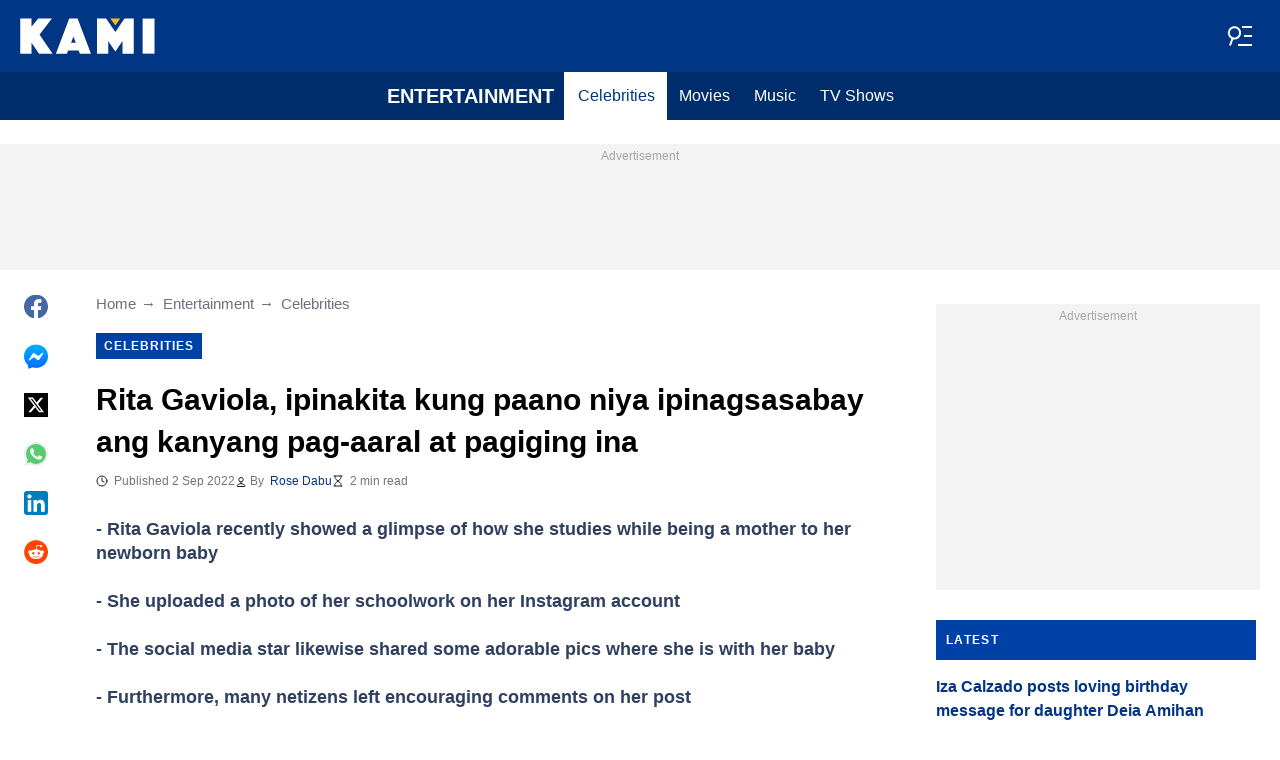

--- FILE ---
content_type: text/html; charset=UTF-8
request_url: https://kami.com.ph/entertainment/celebrities/146300-rita-gaviola-ipinakita-kung-paano-niya-ipinagsasabay-ang-kanyang-pag-aaral-pagiging-ina/
body_size: 28743
content:
<!DOCTYPE html>
<html lang="en" prefix="og: https://ogp.me/ns#">

<head lang="en">
    <title>Rita Gaviola, ipinakita kung paano niya ipinagsasabay ang kanyang pag-aaral at pagiging ina - KAMI.COM.PH</title>
        <meta name="csrf-param" content="_csrf">
<meta name="csrf-token" content="HCK-9UQGhulWsgp6aoAyraOz262JutM6VIEFyt8y7IxPWI-0EWfUrjnbaCAsslbDxtqyycvDsUMk0UiFpnqByA==">
    <meta name="robots" content="index, follow, max-snippet:-1, max-video-preview:-1, max-image-preview:large">
<meta property="og:title" content="Rita. ipinakita kung paano niya ipinagsasabay ang pag-aaral at pagiging ina">
<meta property="og:type" content="article">
<meta property="og:updated_time" content="2022-09-02T23:46:56+08:00">
<meta name="author" content="Rose Dabu">
<meta name="twitter:image" content="https://cdn.kami.com.ph/images/1200x675/7cef9a305904d91a.jpeg?v=1">
<meta name="twitter:image:alt" content="Badjao girl">
<meta property="og:image" content="https://cdn.kami.com.ph/images/1200x675/04312cb56afbed28.jpeg?v=1">
<meta property="og:image:alt" content="Rita GAviola">
<meta property="og:image:width" content="1200">
<meta property="og:image:height" content="675">
<meta name="twitter:title" content="Rita Gaviola, ipinakita kung paano niya ipinagsasabay ang kanyang pag-aaral at pagiging ina">
<meta itemprop="datePublished" content="2022-09-02T23:46:56+08:00">
<meta itemprop="dateModified" content="2022-09-02T23:46:56+08:00">
<meta itemprop="thumbnailUrl" content="https://cdn.kami.com.ph/images/1200x675/7cef9a305904d91a.jpeg?v=1">
<meta itemprop="url" content="https://kami.com.ph/entertainment/celebrities/146300-rita-gaviola-ipinakita-kung-paano-niya-ipinagsasabay-ang-kanyang-pag-aaral-pagiging-ina/">
<meta itemprop="name" content="Rita Gaviola, ipinakita kung paano niya ipinagsasabay ang kanyang pag-aaral at pagiging ina - KAMI.COM.PH">
<meta itemprop="author" content="Rose Dabu">
<meta property="article:published_time" content="2022-09-02T23:46:56+08:00">
<meta property="article:modified_time" content="2022-09-02T23:46:56+08:00">
<meta property="article:publisher" content="https://www.facebook.com/Kamicomph-571610213016805">
<meta property="article:author" content="https://www.facebook.com/Kamicomph-571610213016805">
<meta property="article:section" content="Main page">
<meta property="article:tag" content="Entertainment">
<meta property="article:tag" content="Badjao Girl">
<meta property="article:tag" content="Latest Entertainment News Ph">
<meta name="news_keywords" content="Entertainment, Badjao Girl, Latest Entertainment News Ph">
<meta name="description" content="Rita Gaviola recently showed a glimpse of how she studies while being a mother to her newborn baby. She just uploaded a photo of her schoolwork on Instagram.">
<meta name="twitter:description" content="Rita Gaviola recently showed a glimpse of how she studies while being a mother to her newborn baby. She just uploaded a photo of her schoolwork on Instagram.">
<meta property="og:description" content="Rita Gaviola recently showed a glimpse of how she studies while being a mother to her newborn baby. She just uploaded a photo of her schoolwork on Instagram.">
<meta charset="UTF-8">
<meta property="fb:app_id" content="1583122235339243">
<meta property="twitter:account_id" content="4503599628896561">
<meta property="og:site_name" content="Kami.com.ph - Philippines news.">
<meta property="twitter:site" content="@kaminewsph">
<meta name="format-detection" content="telephone=no">
<meta name="viewport" content="width=device-width,minimum-scale=1,initial-scale=1">
<meta name="twitter:card" content="summary_large_image">
<meta name="theme-color" content="#0041a5">
<meta name="msapplication-TileColor" content="#0041a5">
<meta http-equiv="X-UA-Compatible" content="IE=edge">
<meta property="og:locale" content="en_US">
<meta property="og:url" content="https://kami.com.ph/entertainment/celebrities/146300-rita-gaviola-ipinakita-kung-paano-niya-ipinagsasabay-ang-kanyang-pag-aaral-pagiging-ina/">
<link href="https://kami.com.ph/entertainment/celebrities/146300-rita-gaviola-ipinakita-kung-paano-niya-ipinagsasabay-ang-kanyang-pag-aaral-pagiging-ina/" rel="canonical">
<link href="https://cdn.kami.com.ph/images/1200x675/7cef9a305904d91a.jpeg?v=1" rel="image_src">
<link href="https://cdn.kami.com.ph" rel="preconnect">
<link href="/kami/img/safari-pinned-tab.svg" rel="mask-icon">
<link href="https://cdn.kami.com.ph/kami/img/apple-touch-icon.png" rel="apple-touch-icon" sizes="180x180">
<link href="https://cdn.kami.com.ph/kami/img/apple-touch-icon.png" rel="apple-touch-icon" sizes="120x120">
<link href="https://cdn.kami.com.ph/kami/img/apple-touch-icon.png" rel="apple-touch-icon" sizes="167x167">
<link href="https://cdn.kami.com.ph/kami/img/apple-touch-icon.png" rel="apple-touch-icon" sizes="152x152">
<link href="https://cdn.kami.com.ph/kami/img/apple-touch-icon-precomposed.png" rel="apple-touch-icon-precomposed" sizes="180x180">
<link href="https://cdn.kami.com.ph/kami/img/apple-touch-icon-precomposed.png" rel="apple-touch-icon-precomposed" sizes="120x120">
<link href="https://cdn.kami.com.ph/kami/img/apple-touch-icon-precomposed.png" rel="apple-touch-icon-precomposed" sizes="167x167">
<link href="https://cdn.kami.com.ph/kami/img/apple-touch-icon-precomposed.png" rel="apple-touch-icon-precomposed" sizes="152x152">
<link type="image/png" href="https://cdn.kami.com.ph/kami/img/favicon-16x16.png" rel="icon" sizes="16x16">
<link type="image/png" href="https://cdn.kami.com.ph/kami/img/favicon-32x32.png" rel="icon" sizes="32x32">
<link href="/kami/manifest.json" rel="manifest">
<style data-href="css/critical-post.css">.social-sharing{-ms-flex-align:center;align-items:center;display:-ms-flexbox;display:flex}.social-sharing__item{color:currentColor;min-width:max-content;text-decoration:none}.social-sharing__item svg{vertical-align:middle}.social-sharing__item:not(:last-child){margin-right:1.5rem}.social-sharing__comments-count{display:inline-block;height:24px;line-height:24px;text-align:center;vertical-align:middle;width:24px}.social-sharing--vertical{-ms-flex-direction:column;flex-direction:column}.social-sharing--vertical .social-sharing__comments-count{display:block}.social-sharing--vertical .social-sharing__item:not(:last-child){margin-bottom:1.5rem;margin-right:0}.c-breadcrumbs{color:#6b727e;font-size:15px;line-height:1.3}.c-breadcrumbs__item{color:inherit;text-decoration:none}.c-breadcrumbs__item:not(:last-child){margin-right:23px;position:relative}.c-breadcrumbs__item:not(:last-child):after{content:"\2192";margin-left:5px;position:absolute}.c-article-column-headline{background-color:#0041a5;color:#fff;font-size:12px;font-weight:700;letter-spacing:1.3px;line-height:40px;padding:0 10px;text-transform:uppercase}.c-article-card-highlighted{background-color:#0041a5;color:#fff;padding-bottom:20px;position:relative}.c-article-card-highlighted__image{display:block;margin-bottom:10px;width:100%}.c-article-card-highlighted__headline{color:currentColor;display:block;font-size:inherit;font-weight:700;-ms-hyphens:auto;hyphens:auto;text-decoration:none}@media screen and (min-width:610px){.c-article-card-highlighted__headline{-webkit-box-orient:vertical;-webkit-line-clamp:2;display:-webkit-box;overflow:hidden}@supports not(display:-webkit-box){.c-article-card-highlighted__headline{height:3rem}}}.c-article-card-highlighted__headline:before{bottom:0;content:"";left:0;position:absolute;right:0;top:0;z-index:1}.c-article-card-highlighted__headline{color:#fff;font-size:15px;margin:0 20px 10px}.c-article-card-highlighted__headline:hover{text-decoration:underline}.c-main-headline{color:#010101;font-size:1.777rem;font-weight:800;-ms-hyphens:auto;hyphens:auto;line-height:2.625rem;margin-bottom:.375rem}@media (min-width:1024px){.c-main-headline{font-size:30px}}.c-label-item{background-color:#0041a5;color:#fff;display:inline-block;font-size:.75rem;font-weight:700;letter-spacing:1px;line-height:1.125rem;max-width:100%;overflow:hidden;padding:4px 8px;text-decoration:none;text-overflow:ellipsis;text-transform:uppercase;vertical-align:middle;white-space:nowrap}.c-label-item:hover{opacity:.7}.c-label-headline{-ms-flex-line-pack:center;align-content:center;color:#757575;font-size:.875rem;font-weight:700;letter-spacing:1.5px;line-height:1.5rem;padding-right:10px;text-transform:uppercase}.c-label-container{-ms-flex-pack:space-evenly;border-bottom:2px solid #02b290;display:-ms-flexbox;display:flex;-ms-flex-flow:wrap;flex-flow:wrap;gap:10px;justify-content:space-evenly;margin:0 auto;padding-bottom:14px;width:fit-content}.article-image{position:relative}.article-image__caption{color:#757575;font-size:1.1375rem;line-height:1.95rem;padding-left:.75rem;padding-right:.75rem}@media screen and (min-width:1024px){.article-image__caption{font-size:.875rem;line-height:1.5rem;padding:0}}.article-image__wrapper{background-color:#eee;display:block;padding-bottom:56.25%;position:relative}.article-image img{height:auto;left:50%;max-height:100%;max-width:720px;position:absolute;top:50%;translate:-50% -50%;width:auto}.article-image button{background-color:#fff;border:1px solid #ccc;border-radius:2px;cursor:pointer;padding:.375rem;position:absolute;right:5px;top:5px}.article-image svg{display:block;height:1.5rem;width:1.5rem}.post{padding-bottom:1.5rem;padding-top:1.5rem}@media screen and (min-width:1024px){.post{-ms-flex-pack:center;display:-ms-flexbox;display:flex;justify-content:center;padding-left:1.5rem;padding-right:1.5rem}}.post+.post{border-top:1px solid #003684}@media (max-width:1023px){.post__share-container{display:none}}.post__sidebar{margin-left:.75rem;margin-right:.75rem}@media screen and (min-width:1024px){.post__sidebar{margin-left:0;margin-right:0;width:320px}}.post__share{margin-bottom:.75rem}.post__share--bottom{margin-left:.75rem;margin-right:.75rem}.post__share--sticky{margin-bottom:0;position:sticky;top:150px}.post__main{margin:0 auto;max-width:50rem;min-width:0;overflow:hidden}@media screen and (min-width:1024px){.post__main{margin-left:3rem;margin-right:3rem;width:calc(100% - 344px - 6rem)}}.post__sponsor-banner{margin-bottom:1.5rem}.post__audio-player{background-color:#f3f3f3;border-radius:25px;height:48px;margin-top:.75rem}.post__content{color:#304060;font-size:1.4625rem;-ms-hyphens:auto;hyphens:auto;line-height:1.95rem}.post__content>:not(:first-child){margin-top:1.5rem}.post__content>.call_to_action,.post__content>blockquote,.post__content>h2,.post__content>h3,.post__content>h4,.post__content>p{margin-left:.75rem;margin-right:.75rem}@media screen and (min-width:1024px){.post__content>.call_to_action,.post__content>blockquote,.post__content>h2,.post__content>h3,.post__content>h4,.post__content>p{margin-left:0;margin-right:0}}.post__content .embed-container{height:0;overflow:hidden;padding-bottom:56.25%;position:relative;width:100%}.post__content .embed-container>iframe{height:100%;left:0;position:absolute;top:0;width:100%}.post__content>h2{font-size:1.5rem;margin-top:1.5rem!important}.post__content>h3{font-size:1.333rem;margin-top:3rem!important}.post__content>h4{font-size:1.125rem}.post__content>blockquote,.post__content iframe,.post__content video{max-width:100%}.post__content .align-justify a,.post__content .align-left a,.post__content li a{background:transparent;box-shadow:3px 0 0 transparent,-3px 0 0 transparent;color:#003684;font-weight:700;text-decoration:underline}.post__content .align-justify a:hover,.post__content .align-left a:hover,.post__content li a:hover{text-decoration:none}.post__content>blockquote{border-left:5px solid #d8d8d8;font-style:italic;padding-left:.75rem}@media screen and (min-width:1024px){.post__content>blockquote{padding-left:1.5rem}}.post__content>img{display:block;filter:brightness(.95);height:auto;margin:0 auto}.post__content>ol,.post__content>ul{list-style-position:inside;margin-bottom:0;padding-left:.75rem;padding-right:.75rem}@media screen and (min-width:1024px){.post__content>ol,.post__content>ul{padding-left:0;padding-right:0}}.post__content>ol li,.post__content>ul li{margin-bottom:.75rem}.post__content>.call_to_action{font-size:1.2375rem;line-height:1.65rem}@media screen and (min-width:1024px){.post__content,.post__content>.call_to_action{font-size:1.125rem;line-height:1.5rem}}.post__header{margin-bottom:1.5rem;margin-left:.75rem;margin-right:.75rem}@media screen and (min-width:1024px){.post__header{margin-left:0;margin-right:0}}.post__reduced-item{margin-left:.75rem;margin-right:.75rem}@media screen and (min-width:1024px){.post__reduced-item{margin-left:0;margin-right:0}}.post__embedded{-ms-flex-align:center;-ms-flex-pack:center;align-items:center;display:-ms-flexbox!important;display:flex!important;justify-content:center;margin-left:.75rem;margin-right:.75rem;max-width:45rem;overflow:hidden}@media screen and (min-width:610px){.post__embedded{margin-left:auto;margin-right:auto}}.post__embedded iframe{min-width:0!important;width:100%!important}.post__embedded .fb_iframe_widget,.post__embedded .fb_iframe_widget>span{display:-ms-flexbox!important;display:flex!important;margin:auto}.post__embedded--twitter{min-height:450px}.post__embedded--instagram{min-height:1000px}@media screen and (min-width:1024px){.post__embedded--instagram{min-height:1200px}}.post__embedded .fb-post{-ms-flex-positive:1;flex-grow:1;min-height:450px}@media (max-width:610px){.post__embedded .fb-post span{width:100%!important}}.post__embedded .fb-video{min-height:250px}@media screen and (min-width:610px){.post__embedded .fb-video{min-height:400px}}.post__embedded .fb-page{min-height:150px}.post__info{color:#757575}.post__update-info{-ms-flex-pack:justify;display:-ms-flexbox;display:flex;justify-content:space-between;margin-bottom:1.5rem;margin-top:1.5rem;padding-left:.75rem;padding-right:.75rem;padding-top:1.5rem;position:relative}.post__update-info:before{background-color:#d8d8d8;content:"";height:1px;left:0;position:absolute;right:0;top:0}@media screen and (min-width:1024px){.post__update-info{padding-left:0;padding-right:0}}.post .gtm-container-article:not(:empty){padding-bottom:1.5rem}.post__table{border-collapse:collapse;margin:1rem .75rem;width:calc(100% - 1.5rem)}.post__table tr td{word-break:break-word}.post__table td{border:1px solid rgba(0,0,0,.2);padding:6px;text-align:center}.post__table td .align-left{text-align:left}.post__table td .align-center{text-align:center}.post__table td .align-right{text-align:right}.post__table td ol,.post__table td ul{text-align:left}.post__table span{display:block}.post__writers{margin-bottom:1rem;margin-top:1rem}.post__writers-wrapper{display:grid;gap:1.125rem;grid-template-columns:repeat(auto-fit,minmax(320px,1fr));margin-top:.75rem}.post__comments{margin-bottom:2rem;margin-left:.75rem;margin-right:.75rem;max-height:700px;overflow-y:auto;scroll-margin-top:9rem}.c-article__ytsubscribe{-ms-flex-align:center;align-items:center;display:none;padding:0 20px}@media screen and (min-width:610px){.c-article__ytsubscribe{padding:0}}.c-article__ytsubscribe--show{display:-ms-flexbox;display:flex}.c-article__ytsubscribe__text{padding-left:10px}.l-labels{margin:20px 0}.l-labels--extend{display:-ms-flexbox;display:flex;-ms-flex-direction:column;flex-direction:column;gap:.9375rem}@media screen and (min-width:610px){.l-labels--extend{-ms-flex-direction:row;flex-direction:row;gap:unset}}.l-labels--gap{display:-ms-flexbox;display:flex;-ms-flex-wrap:wrap;flex-wrap:wrap;gap:10px}.l-article-column{margin-bottom:20px}.l-article-column__button{margin-top:.9375rem}@media screen and (min-width:570px) and (max-width:1020px){.l-highlighted-sidebar-adv{-ms-flex-pack:center;display:-ms-flexbox;display:flex;-ms-flex-direction:row-reverse;flex-direction:row-reverse;-ms-flex-wrap:wrap;flex-wrap:wrap;justify-content:center;margin-top:30px}}.l-highlighted-sidebar-adv>*+*{margin-top:.75rem}.l-highlighted-sidebar-adv__adv{-ms-flex-negative:0;flex-shrink:0;margin-bottom:20px}@media screen and (min-width:1021px){.l-highlighted-sidebar-adv__adv{margin-top:10px}}.l-highlighted-sidebar-adv__article{margin-top:30px}.l-highlighted-sidebar-adv__desktop-only{display:none}@media screen and (min-width:1021px){.l-highlighted-sidebar-adv__desktop-only{display:block}}
</style>
<style data-href="css/critical.css">/*! normalize.css v8.0.1 | MIT License | github.com/necolas/normalize.css */html{-webkit-text-size-adjust:100%;font-size:87.5%;line-height:1.5}main{display:block}h1{font-size:2em;margin:.67em 0}hr{box-sizing:content-box;height:0;overflow:visible}pre{font-family:monospace;font-size:1em}a{background-color:transparent}abbr[title]{border-bottom:none;text-decoration:underline;-webkit-text-decoration:underline dotted;text-decoration:underline dotted}b,strong{font-weight:bolder}code,kbd,samp{font-family:monospace;font-size:1em}small{font-size:80%}sub,sup{font-size:75%;line-height:0;position:relative;vertical-align:baseline}sub{bottom:-.25em}sup{top:-.5em}img{border-style:none}button,input,optgroup,select,textarea{font-family:inherit;font-size:100%;line-height:1.15;margin:0}button,input{overflow:visible}button,select{text-transform:none}[type=button],[type=reset],[type=submit],button{-webkit-appearance:button}[type=button]::-moz-focus-inner,[type=reset]::-moz-focus-inner,[type=submit]::-moz-focus-inner,button::-moz-focus-inner{border-style:none;padding:0}[type=button]:-moz-focusring,[type=reset]:-moz-focusring,[type=submit]:-moz-focusring,button:-moz-focusring{outline:1px dotted ButtonText}fieldset{padding:.35em .75em .625em}legend{box-sizing:border-box;color:inherit;display:table;max-width:100%;padding:0;white-space:normal}progress{vertical-align:baseline}textarea{overflow:auto}[type=checkbox],[type=radio]{box-sizing:border-box;padding:0}[type=number]::-webkit-inner-spin-button,[type=number]::-webkit-outer-spin-button{height:auto}[type=search]{-webkit-appearance:textfield;outline-offset:-2px}[type=search]::-webkit-search-decoration{-webkit-appearance:none}::-webkit-file-upload-button{-webkit-appearance:button;font:inherit}details{display:block}summary{display:list-item}[hidden],template{display:none}article,body,div,fieldset,figure,footer,h1,h2,h3,h4,header,html,iframe,img,p,section,video{border:0;margin:0;padding:0}body{font-family:Open Sans,Arial,sans-serif;font-size:1rem;line-height:1.5}*{box-sizing:border-box}@media (min-width:800px){html{font-size:100%}}.visually-hidden{clip:rect(0 0 0 0);height:1px;position:absolute;width:1px}.c-header{border-bottom:1px solid #003684}@media screen and (min-width:1024px){.c-header{border:none}}.c-header:after{background-color:#003684;bottom:0;content:"";left:0;position:absolute;right:0;top:0;z-index:-1}.c-header{transform:translateY(0);transition:transform .3s;will-change:transform}@media screen and (min-width:1024px){.c-header--border{border-bottom:1px solid #003684}}.js-header--small-mode{border-bottom:1px solid #003684}@keyframes hideshow{0%{opacity:1}10%{opacity:.95}50%{opacity:.9}90%{r:3;opacity:.1}to{opacity:1}}.c-header-subscribe{position:relative}.c-header-subscribe__click-container{-ms-flex-align:center;align-items:center;cursor:pointer;display:-ms-flexbox;display:flex;-ms-flex-wrap:nowrap;flex-wrap:nowrap;height:100%;padding:0 20px}@media screen and (min-width:1024px){.c-header-subscribe__click-container{padding:0 1.125rem}}.c-header-subscribe__click-container svg .circle-big{fill:#fff}.c-header-subscribe__click-container svg .mail{fill:#003684}.c-header-subscribe__click-container--active{background-color:#003684;color:#fff}.c-header-subscribe__click-container--active svg .circle-big{fill:#fff}.c-header-subscribe__click-container--active svg .mail{fill:#003684}.c-header-subscribe__click-container--active .c-header-subscribe__headline,.c-header-subscribe__click-container--active .c-header-subscribe__text{color:#fff}.c-header-subscribe__icon{margin-right:15px}.c-header-subscribe__icon .circle-blink{fill:#f5ba26;animation:hideshow 2s ease-in-out infinite}.c-header-subscribe__icon svg{display:block}.c-header-subscribe__headline{color:#fff;display:block;font-size:14px;font-weight:700;letter-spacing:.5px;line-height:1.4;text-transform:uppercase}.c-header-subscribe__text{color:#fff;display:block;font-size:12px;line-height:1.25}.c-header-subscribe__form-container{background-color:#003684;color:#fff;display:none;font-size:14px;left:0;line-height:1.4;padding:0 20px;position:absolute;top:100%;width:100%;z-index:1}@media screen and (min-width:1024px){.c-header-subscribe__form-container{padding:0 1.125rem}}.c-header-subscribe__form-container--show{display:block}.c-header-subscribe__form-text{border-top:1px solid #fff;display:block;padding:30px 0 20px}.c-header-subscribe__input,.c-header-subscribe__submit{height:40px;width:100%}.c-header-subscribe__input{background-color:transparent;border:2px solid #fff;color:inherit;font-size:inherit;padding:0 10px}.c-header-subscribe__input:-ms-input-placeholder{color:#fff}.c-header-subscribe__input::placeholder{color:#fff}.c-header-subscribe__input.error{border-color:#ffe57b}.c-header-subscribe__submit{background-color:#ffe57b;border:none;color:#2f4b75;cursor:pointer;font-weight:700;letter-spacing:.5px;margin:20px 0 30px;position:relative;text-align:center;text-transform:uppercase}.c-header-subscribe__submit svg{position:absolute;right:10px;top:50%;transform:translateY(-50%)}.c-header-subscribe__submit path{fill:#2f4b75}.c-header-subscribe__submit:disabled{opacity:.5}.c-header-subscribe__recaptcha-text{color:#fff;font-size:8px;line-height:.75rem;margin-bottom:.75rem}.c-header-subscribe__recaptcha-text a{color:#fff;text-decoration:underline}.c-header-menu{background-color:#002d6b;color:#fff}.c-header-menu--desktop{display:none}@media screen and (min-width:1024px){.c-header-menu--desktop{display:-ms-flexbox;display:flex}}.c-header-menu--open,.c-header-menu__nav{display:-ms-flexbox;display:flex}.c-header-menu__nav{-ms-flex-align:center;align-items:center}.c-header-menu__link{background-color:#002d6b;box-shadow:0 -1px 0 rgba(0,0,0,.2);color:inherit;font-size:1.5rem;font-weight:700;line-height:1.5rem;padding:1.5rem .75rem;text-decoration:none}.c-header-menu__link:last-child{box-shadow:0 1px 0 rgba(0,0,0,.2),0 -1px 0 rgba(0,0,0,.2)}.c-header-menu__link:first-child{box-shadow:0 1px 0 #fff;font-size:2rem;position:relative;text-transform:uppercase;z-index:1}@media screen and (min-width:1024px){.c-header-menu__link{font-size:1rem;font-weight:400;padding:.75rem;text-transform:none}.c-header-menu__link:not(.hack){box-shadow:none}.c-header-menu__link:first-child{font-size:1.25rem;font-weight:700}.c-header-menu__link:first-child:after{background-color:#fff;bottom:0;content:"";position:absolute;right:0;top:0;width:2px}}.c-header-menu__link--active,.c-header-menu__link:hover{background-color:#fff;color:#003684}.js-header--small-mode .c-header-menu{display:none}.js-header--small-mode .c-header-menu--open{display:-ms-flexbox;display:flex}.c-header-logo>img{display:block;height:36px;max-width:100%}.c-adv{-ms-flex-align:center;-ms-flex-pack:center;align-items:center;background-color:#f3f3f3;display:-ms-flexbox;display:flex;justify-content:center;min-width:0;overflow:hidden;padding:1.5rem .75rem .75rem;position:relative}.c-adv:before{color:#a7a7a7;content:"Advertisement";font-size:.75rem;font-weight:300;left:0;line-height:1.5rem;position:absolute;right:0;text-align:center;top:0;z-index:0}@media screen and (min-width:1024px){.c-adv--leaderboard{margin-top:1.5rem}.c-adv--sticky{position:sticky;top:9rem}}.c-adv--grow{-ms-flex-positive:1;flex-grow:1}.c-adv--size-rectangle-row{min-height:calc(250px + 2.25rem);min-width:calc(300px + 1.5rem)}@media screen and (min-width:1024px){.c-adv--size-rectangle-row{min-height:calc(90px + 2.25rem)}}.c-adv--size-rectangle{min-height:calc(250px + 2.25rem);min-width:calc(300px + 1.5rem)}.c-adv--size-narrow{min-height:calc(90px + 2.25rem);min-width:calc(300px + 1.5rem)}@media screen and (min-width:1024px){.c-adv--size-narrow{min-width:728px}}.c-adv--size-narrow-no-padding{min-height:90px}.c-adv--size-narrow-no-padding-mobile{min-height:50px}.c-adv--video-placeholder{aspect-ratio:16/12;display:-ms-flexbox;display:flex;overflow:visible;padding:0;z-index:999}.c-adv--video-placeholder:before{content:none}@media screen and (min-width:1024px){.c-adv--video-placeholder{aspect-ratio:16/8.5}}.c-adv--interscroller{-ms-flex-align:start;align-items:start;min-height:calc(100% - 4.5rem);position:fixed;top:0;transform:translateZ(0) translateY(9rem);transition:transform .3s;width:100%}.header-collapsed .c-adv--interscroller{transform:translateZ(0) translateY(4.5rem)}.c-adv>div{position:relative;z-index:13}.c-adv--hidden{display:none}.c-adv--without-placeholder{display:block}.c-adv--without-placeholder:before{content:none}.c-adv--with-margin{margin-bottom:1.5rem}.c-adv-related-search{min-height:220px}.c-adv-branding__content{background-color:#fff;position:relative;width:100%;z-index:1}.c-adv-branding__top{text-align:center}.c-adv-branding__link{height:100%;left:0;position:absolute;top:0;width:100%}.c-adv-branding__aside-left,.c-adv-branding__aside-right{display:none}@media (min-width:800px){.c-adv-branding__aside-right{display:block;position:relative}.c-adv-branding__img-aside{left:0;position:absolute;top:0;transition:top .5s ease-in;width:100%}}@media (min-width:1200px){.c-adv-branding__aside-left{display:block;position:relative}}.c-adv-branding__img-top{display:block;margin:auto;max-width:100%}.c-article-card{padding-bottom:.9375rem;padding-top:.9375rem;position:relative}.c-article-card:not(:last-of-type){border-bottom:1px solid #d8d8d8}.c-article-card--type-with-image{padding-top:0}.c-article-card__image{display:block;margin-bottom:10px;width:100%}.c-article-card__headline{color:currentColor;display:block;font-size:inherit;font-weight:700;-ms-hyphens:auto;hyphens:auto;text-decoration:none}@media screen and (min-width:610px){.c-article-card__headline{-webkit-box-orient:vertical;-webkit-line-clamp:2;display:-webkit-box;overflow:hidden}@supports not(display:-webkit-box){.c-article-card__headline{height:3rem}}}.c-article-card__headline:before{bottom:0;content:"";left:0;position:absolute;right:0;top:0;z-index:1}.c-article-card__headline{color:#003684;font-size:1rem;line-height:1.5rem}.c-article-card__headline:hover .c-article-card__headline-hover-inner{background-size:100% 100%;color:#003684}.c-article-card__headline-hover-inner{background-image:linear-gradient(0deg,#f5ba23,#f5ba23 15%,transparent 0,transparent);background-repeat:no-repeat;background-size:0 100%;-ms-hyphens:auto;hyphens:auto;transition:background-size .2s;width:100%}.c-article-card__info{color:#757575;margin-top:.75rem}.article-card-info{color:#757575;-ms-flex-direction:row;flex-direction:row;font-size:.75rem;gap:.5625rem;line-height:1rem;margin-top:.5625rem}.article-card-info,.article-card-info__footer{display:-ms-flexbox;display:flex;-ms-flex-wrap:wrap;flex-wrap:wrap}.article-card-info__footer{grid-gap:.5625rem .9375rem}.article-card-info__time{-ms-flex-align:center;align-items:center;display:-ms-flexbox;display:flex}.article-card-info__time--clock:before{background-image:url("data:image/svg+xml;charset=utf-8,%3Csvg width='13' height='12' fill='none' xmlns='http://www.w3.org/2000/svg'%3E%3Cpath d='M6.5 3v3l2 1m3-1a5 5 0 1 1-10 0 5 5 0 0 1 10 0Z' stroke='currentColor' stroke-linecap='square' stroke-linejoin='round'/%3E%3C/svg%3E");background-position:50%;background-repeat:no-repeat;content:"";display:block;filter:brightness(0) saturate(100%) invert(14%) sepia(0) saturate(2193%) hue-rotate(82deg) brightness(95%) contrast(101%);height:12px;margin-right:.375rem;width:12px}.article-card-info--live{color:#db0000}.article-card-info--live:before{background-image:url("data:image/svg+xml;charset=utf-8,%3Csvg width='11' height='11' xmlns='http://www.w3.org/2000/svg'%3E%3Cg color='red' fill='none' fill-rule='evenodd'%3E%3Ccircle cx='5.5' cy='5.5' r='5' stroke='currentColor'/%3E%3Crect x='5' y='2' width='1' height='4' rx='.5' fill='currentColor'/%3E%3Crect x='10' y='5' width='1' height='1' rx='.5' fill='currentColor'/%3E%3Crect transform='rotate(90 6.5 5.5)' x='6' y='4' width='1' height='3' rx='.5' fill='currentColor'/%3E%3C/g%3E%3C/svg%3E");filter:unset}.article-card-info__author{-ms-flex-align:center;align-items:center;display:-ms-flexbox;display:flex}.article-card-info__author:before{background-image:url("data:image/svg+xml;charset=utf-8,%3Csvg width='12' height='12' fill='none' xmlns='http://www.w3.org/2000/svg'%3E%3Cpath d='M6 7.5a4.87 4.87 0 0 0-3.892 1.953c-.193.256-.29.383-.287.556a.557.557 0 0 0 .192.384c.136.107.324.107.7.107h6.573c.377 0 .565 0 .701-.107a.558.558 0 0 0 .191-.384c.004-.173-.093-.3-.286-.556A4.87 4.87 0 0 0 6 7.5ZM6 6a2.25 2.25 0 1 0 0-4.5A2.25 2.25 0 0 0 6 6Z' stroke='%23212121' stroke-linecap='round' stroke-linejoin='round'/%3E%3C/svg%3E");background-position:50%;background-repeat:no-repeat;content:"";display:block;filter:brightness(0) saturate(100%) invert(14%) sepia(0) saturate(2193%) hue-rotate(82deg) brightness(95%) contrast(101%);height:12px;margin-right:.375rem;width:12px}.article-card-info__author--capitalize{text-transform:capitalize}.article-card-info__category{background-color:#fafafa;border:1px solid #f3f3f3;color:#757575;font-size:.75rem;font-weight:400;line-height:1rem;padding:.375rem .5625rem;text-decoration:none;width:fit-content;z-index:2}.article-card-info__category:hover{opacity:.7}.article-card-info--featured{color:#aaa}.article-card-info--featured .article-card-info__author:before,.article-card-info--featured .article-card-info__time--clock:before{filter:brightness(0) saturate(100%) invert(100%) sepia(2%) saturate(464%) hue-rotate(243deg) brightness(109%) contrast(100%)}.article-card-info--featured .article-card-info__category{background-color:#ffbc00;border:none;color:#003684}.article-card-info--horizontal-simple{margin:.5625rem 0}.article-card-info--highlighted{color:#d8d8d8;margin:0 .9375rem}.article-card-info--highlighted .article-card-info__author:before,.article-card-info--highlighted .article-card-info__time--clock:before{filter:brightness(0) saturate(100%) invert(100%) sepia(100%) saturate(2%) hue-rotate(153deg) brightness(104%) contrast(101%)}.article-card-info--highlighted .article-card-info__category{background-color:#ffbc00;border:none;color:#003684}.article-card-info--top-article{color:#f3f3f3}.article-card-info--top-article .article-card-info__author:before,.article-card-info--top-article .article-card-info__time--clock:before{filter:brightness(0) saturate(100%) invert(100%) sepia(2%) saturate(0) hue-rotate(224deg) brightness(103%) contrast(102%)}.article-card-info--top-article .article-card-info__category{background-color:#ffbc00;border:none;color:#003684;padding:.1875rem .375rem}.article-card-info--horizontal-simple .article-card-info__category{padding:.1875rem .375rem}.c-article-info{grid-column-gap:.9375rem;-ms-flex-wrap:wrap;flex-wrap:wrap;font-size:.75rem;line-height:1.5rem}.c-article-info,.c-article-info__time{-ms-flex-align:center;align-items:center;display:-ms-flexbox;display:flex}.c-article-info__time--clock:before{background-image:url("data:image/svg+xml;charset=utf-8,%3Csvg width='13' height='12' fill='none' xmlns='http://www.w3.org/2000/svg'%3E%3Cpath d='M6.5 3v3l2 1m3-1a5 5 0 1 1-10 0 5 5 0 0 1 10 0Z' stroke='currentColor' stroke-linecap='square' stroke-linejoin='round'/%3E%3C/svg%3E");background-position:50%;content:"";display:block;filter:brightness(0) saturate(100%) invert(14%) sepia(0) saturate(2193%) hue-rotate(82deg) brightness(95%) contrast(101%);height:12px;margin-right:6px;width:12px}.c-article-info__time--clock-red:before{content:url("data:image/svg+xml;charset=utf-8,%3Csvg width='13' height='12' fill='none' xmlns='http://www.w3.org/2000/svg'%3E%3Cpath d='M6.5 3v3l2 1m3-1a5 5 0 1 1-10 0 5 5 0 0 1 10 0Z' stroke='currentColor' stroke-linecap='square' stroke-linejoin='round'/%3E%3C/svg%3E");filter:brightness(0) saturate(100%) invert(15%) sepia(100%) saturate(7233%) hue-rotate(359deg) brightness(102%) contrast(111%);margin-right:6px}.c-article-info__authors{-ms-flex-align:center;align-items:center;column-gap:6px;-ms-flex-wrap:wrap;flex-wrap:wrap}.c-article-info__authors:before{background-image:url("data:image/svg+xml;charset=utf-8,%3Csvg width='12' height='12' fill='none' xmlns='http://www.w3.org/2000/svg'%3E%3Cpath d='M6 7.5a4.87 4.87 0 0 0-3.892 1.953c-.193.256-.29.383-.287.556a.557.557 0 0 0 .192.384c.136.107.324.107.7.107h6.573c.377 0 .565 0 .701-.107a.558.558 0 0 0 .191-.384c.004-.173-.093-.3-.286-.556A4.87 4.87 0 0 0 6 7.5ZM6 6a2.25 2.25 0 1 0 0-4.5A2.25 2.25 0 0 0 6 6Z' stroke='%23212121' stroke-linecap='round' stroke-linejoin='round'/%3E%3C/svg%3E");content:"";display:inline-block;filter:brightness(0) saturate(100%) invert(14%) sepia(0) saturate(2193%) hue-rotate(82deg) brightness(95%) contrast(101%);height:12px;vertical-align:middle;width:12px}.c-article-info__authors a{color:#003684;text-decoration:none}.c-article-info__authors a:hover{text-decoration:underline}.c-article-info__authors--capitalize{text-transform:capitalize}.c-article-info__reading-time{-ms-flex-align:center;align-items:center;display:-ms-flexbox;display:flex}.c-article-info__reading-time:before{background-image:url("data:image/svg+xml;charset=utf-8,%3Csvg width='12' height='12' fill='none' xmlns='http://www.w3.org/2000/svg'%3E%3Cpath d='M6 6 3.864 4.22c-.318-.265-.477-.397-.59-.56a1.5 1.5 0 0 1-.222-.473C3 2.996 3 2.79 3 2.376V1m3 5 2.136-1.78c.318-.265.477-.397.59-.56a1.5 1.5 0 0 0 .222-.473C9 2.996 9 2.79 9 2.376V1M6 6 3.864 7.78c-.318.265-.477.397-.59.56a1.5 1.5 0 0 0-.222.473C3 9.004 3 9.21 3 9.624V11m3-5 2.136 1.78c.318.265.477.397.59.56a1.5 1.5 0 0 1 .222.473C9 9.004 9 9.21 9 9.624V11M2 1h8M2 11h8' stroke='%23212121' stroke-linecap='round' stroke-linejoin='round'/%3E%3C/svg%3E");content:"";display:block;filter:brightness(0) saturate(100%) invert(14%) sepia(0) saturate(2193%) hue-rotate(82deg) brightness(95%) contrast(101%);height:12px;margin-right:6px;width:12px}.c-section-headline{box-shadow:inset 0 -11px 0 -1px #fff,inset 0 -12px;color:#003684;font-size:16px;font-weight:700;letter-spacing:.5px;text-align:center;text-transform:uppercase}.c-section-headline__text{background-color:#fff;color:inherit;padding:0 20px;white-space:nowrap}.c-mask{backdrop-filter:blur(10px);background-color:rgba(0,0,0,.75);display:none;height:100%;left:0;position:fixed;top:0;width:100%;z-index:14}.c-mask--show{display:block}.email-subscription{border:.375rem solid;font-size:1rem;line-height:1.5rem;position:relative;z-index:10}.email-subscription--type-wide{margin-bottom:1.5rem;margin-top:1.5rem}.email-subscription--type-popup{backface-visibility:hidden;left:0;position:absolute;right:0;top:100%;transform:translateY(-100%);transition:transform .16s ease-in;will-change:transform;z-index:-10}.email-subscription--type-no-frame{border:none}.email-subscription--styled{background-color:#0041a5;border-color:#003684;color:#fff}.email-subscription__wrapper{overflow:hidden;position:relative;z-index:2}.email-subscription__container{display:-ms-flexbox;display:flex;transition:transform .2s ease-in-out;will-change:transform}.email-subscription__page{-ms-flex-positive:1;-ms-flex-negative:0;-ms-flex-preferred-size:100%;flex-basis:100%;flex-grow:1;flex-shrink:0;padding:.75rem}.email-subscription__reducer{margin:auto;max-width:30em;position:relative}.email-subscription__reducer--align-center{-ms-flex-pack:center;-ms-flex-direction:column;flex-direction:column;height:100%;justify-content:center}.email-subscription__reducer--align-center,.email-subscription__title{-ms-flex-align:center;align-items:center;display:-ms-flexbox;display:flex}.email-subscription__title{font-size:16px;font-weight:700;margin-top:0}.email-subscription__title--uppercase{text-transform:uppercase}.email-subscription__title--accent{color:#fff;text-align:center}.email-subscription__icon{-ms-flex-negative:0;stroke:#fff;flex-shrink:0}.email-subscription__form{margin-top:.75rem;position:relative}.email-subscription__input{background-color:#fff;border:none;border-radius:2px;color:#3a3938;display:block;font-size:12px;line-height:1.5rem;padding:.375rem 6rem .375rem .375rem;width:100%}.email-subscription__input:focus{outline:none}.email-subscription__input::-webkit-input-placeholder{color:#3a3938;opacity:.47}.email-subscription__input::-moz-placeholder{@extend %placeholder}.email-subscription__input:-ms-input-placeholder{@extend %placeholder}.email-subscription__input:-moz-placeholder{@extend %placeholder}.email-subscription__error-message{color:#ff3131;display:none;font-size:12px;line-height:1.5rem}.email-subscription__input--invalid{box-shadow:inset 0 0 0 1px #ff3131}.email-subscription__input--invalid:focus{box-shadow:inset 0 0 0 1px #ff3131;outline:none}.email-subscription__input--invalid+.email-subscription__error-message{display:block;margin-bottom:-.75rem}.email-subscription__submit{background-color:#ffbc00;background-image:none;border:none;border-radius:2px;color:#0041a5;font-size:12px;font-weight:700;line-height:1.5rem;padding:.375rem 1.5rem;position:absolute;right:0;text-transform:uppercase;top:0}.email-subscription__submit:focus{outline:none}.email-subscription__text{font-size:12px;text-align:center}.email-subscription__title .email-subscription__icon{margin-right:.375rem}.email-subscription__icon+.email-subscription__title{margin-top:.75rem}.email-subscription__close{background:none;border:none;padding:0;position:absolute;right:-.75rem;top:0}.email-subscription__close svg{stroke:#fff;display:block}.email-subscription--type-popup .email-subscription__page{padding-left:1.125rem;padding-right:1.125rem}.email-subscription--type-popup .email-subscription__page--form .email-subscription__title{padding-right:1.125rem}.email-subscription--type-narrow .email-subscription__page{padding-left:.9375rem;padding-right:.9375rem}.email-subscription--type-narrow .email-subscription__title{-ms-flex-align:center;align-items:center;display:-ms-flexbox;display:flex;-ms-flex-direction:column;flex-direction:column;font-size:15px;text-align:center}.email-subscription--type-narrow .email-subscription__icon{width:45px}.email-subscription--type-no-frame .email-subscription__page{padding-left:0;padding-right:0}.email-subscription--type-no-frame .email-subscription__submit{background-color:#ffbc00}@media screen and (min-width:1024px){.email-subscription--type-wide{margin-right:20px}.email-subscription--type-narrow{border:none;margin-bottom:1.5rem;margin-top:1.5rem;padding-left:.75rem;padding-right:.75rem}.email-subscription--type-narrow:after{border:.1875rem solid #ffbc00;bottom:-.75rem;content:"";left:.75rem;position:absolute;right:.75rem;top:-.75rem;z-index:1}}@media screen and (min-width:704px) and (max-width:1023px),screen and (min-width:1150px){.email-subscription--type-wide{border:none;margin-bottom:3rem;margin-top:3rem;padding-left:1.5rem;padding-right:1.5rem}.email-subscription--type-wide:after{border:.1875rem solid #ffbc00;bottom:-1.5rem;content:"";left:1.5rem;position:absolute;right:1.5rem;top:-1.5rem;z-index:1}.email-subscription--type-wide .email-subscription__reducer{-ms-flex-align:center;align-items:center;display:-ms-flexbox;display:flex;height:100%;max-width:unset}.email-subscription--type-wide .email-subscription__page--form .email-subscription__reducer>*{-ms-flex-positive:1;-ms-flex-negative:1;-ms-flex-preferred-size:50%;flex-basis:50%;flex-grow:1;flex-shrink:1;margin-bottom:0;margin-top:0}.email-subscription--type-wide .email-subscription__page--form .email-subscription__title{margin-right:.75rem}.email-subscription--type-wide .email-subscription__page{padding-left:1.5rem;padding-right:1.5rem}.email-subscription--type-wide .email-subscription__submit{padding:.75rem 2.25rem}.email-subscription--type-wide .email-subscription__input{padding-bottom:.75rem;padding-left:.75rem;padding-top:.75rem}.email-subscription--type-wide .email-subscription__icon{height:auto;width:48px}}.thumbnail-picture{position:relative}.thumbnail-picture:before{content:"";display:block;padding-bottom:var(--placeholder-ratio);width:100%}.thumbnail-picture__img{bottom:0;height:100%;left:0;-o-object-fit:cover;object-fit:cover;position:absolute;right:0;top:0;width:100%}.thumbnail-picture__video-label:after{background-image:url("data:image/svg+xml;charset=utf-8,%3Csvg width='33' height='32' fill='none' xmlns='http://www.w3.org/2000/svg'%3E%3Cpath fill='%23fff' d='M.5 0h32v32H.5z'/%3E%3Cpath d='m10.692 7.67 13.568 7.633a.8.8 0 0 1 0 1.394L10.692 24.33a.801.801 0 0 1-1.192-.698V8.368a.8.8 0 0 1 1.192-.698Z' fill='%233A3938'/%3E%3C/svg%3E");bottom:4px;content:"";height:32px;left:4px;position:absolute;width:32px}.c-action-link{box-sizing:border-box;color:#616161;display:-ms-flexbox;display:flex;font-size:12px;padding:15px 20px;position:relative;text-decoration:none}.c-action-link.js-active .c-action-link__border{stroke:#f5ba26;stroke-dasharray:75% 25%;animation:borderMove 1.5s;animation-iteration-count:infinite;animation-timing-function:linear}.c-action-link.js-display-none{display:none}.c-action-link__text-container{margin-right:10px}.c-action-link__headline{color:#003684;font-size:13px;font-weight:700;letter-spacing:.4px;text-transform:uppercase}.c-action-link__border{fill:none;stroke:#0041a5;stroke-width:5px;left:0;position:absolute;top:0;transition:stroke .5s ease-in-out}.c-action-link__icon{-ms-flex-negative:0;flex-shrink:0;margin-left:auto}.c-action-link__icon-border{stroke:#0041a5;transition:stroke .5s ease-in-out}.c-action-link__icon-bg{fill:#fff;transition:fill .5s ease-in-out}.c-action-link__icon-arrow{fill:#0041a5;transition:fill .5s ease-in-out}.c-action-link--load:hover .c-action-link__border,.c-action-link--load:hover .c-action-link__icon-border{stroke:#ffe57b}.c-action-link--load:hover .c-action-link__icon-bg{fill:#ffe57b}.c-action-link--load:hover .c-action-link__icon-arrow{fill:#fff;animation:bounce 2s;animation-iteration-count:infinite}.c-action-link--move .c-action-link__border{stroke-dasharray:200%,0;stroke-dashoffset:0;transition:stroke-dasharray .6s ease,stroke-dashoffset .6s ease,stroke .6s ease}.c-action-link--move:hover .c-action-link__border{stroke:#ffe57b;stroke-dasharray:90%,40%;stroke-dashoffset:5%}@keyframes bounce{0%,25%,50%,75%,to{transform:translateX(0)}40%{transform:translateX(-5px)}60%{transform:translateX(-3px)}}@keyframes borderMove{0%{stroke-dashoffset:0}to{stroke-dashoffset:100%}}.sponsor-banner{border:5px solid;padding:20px}@media (min-width:360px){.sponsor-banner{display:-ms-flexbox;display:flex}}@media (min-width:768px){.sponsor-banner--type-horizontal{-ms-flex-pack:center;justify-content:center}}.sponsor-banner--type-vertical{margin-right:0;max-width:700px;padding:0;text-align:left}.sponsor-banner--type-static-image{-ms-flex-pack:center;display:-ms-flexbox;display:flex;justify-content:center;padding:20px 10px 10px}.sponsor-banner--type-static-image img{height:auto;width:100%}@media (min-width:768px){.sponsor-banner--type-static-image{padding:10px}}.sponsor-banner__logo{display:block;height:auto;margin-bottom:20px;max-width:80px}@media (min-width:360px){.sponsor-banner__logo{margin-bottom:0;margin-right:20px}}.sponsor-banner__content{-ms-flex-pack:justify;-ms-flex-align:center;align-items:center;display:-ms-flexbox;display:flex;-ms-flex-direction:column;flex-direction:column;justify-content:space-between;text-transform:uppercase}@media (min-width:360px){.sponsor-banner__content{-ms-flex-align:start;align-items:flex-start}}.sponsor-banner__text{font-size:12px;font-weight:700;line-height:1.67;margin:0 0 10px;max-width:450px}.sponsor-banner__text>a{color:currentColor;text-decoration:none}.sponsor-banner__button{-ms-flex-pack:center;-ms-flex-align:center;align-items:center;display:-ms-flexbox;display:flex;font-size:14px;font-weight:700;justify-content:center;letter-spacing:.8px;min-height:40px;padding:0 20px;text-decoration:none;white-space:nowrap}.sponsor-banner__content-image{display:block;height:auto;max-width:180px}.sponsor-banner--type-vertical .sponsor-banner__logo{background-color:currentColor;margin-right:0}.sponsor-banner--type-vertical .sponsor-banner__logo-wrapper{-ms-flex-align:center;align-items:center;background-color:currentColor;display:-ms-flexbox;display:flex}.sponsor-banner--type-vertical .sponsor-banner__content{padding:.75rem;text-transform:none}@media (min-width:1200px){.sponsor-banner--type-horizontal .sponsor-banner__content{-ms-flex-direction:row;flex-direction:row}}.sponsor-banner--type-vertical .sponsor-banner__text{font-size:16px;font-weight:400;line-height:1.5;margin-bottom:0}.sponsor-banner--type-vertical .sponsor-banner__link{text-decoration:underline}.sponsor-banner--type-vertical .sponsor-banner__link:hover{text-decoration:none}.global-menu{background-color:#002d6b;box-shadow:0 15px 25px rgba(0,0,0,.19),0 10px 15px rgba(0,0,0,.23);color:#fff;display:none;height:calc(100vh - 4.5rem);height:calc(var(--vh)*100 - 4.5rem);left:0;overflow-y:auto;position:fixed;right:0;top:4.5rem;z-index:99}@media screen and (min-width:1024px){.global-menu{height:auto;max-height:calc(100vh - 4.5rem);max-height:calc(var(--vh)*100 - 4.5rem)}}.global-menu--opened{display:block}.global-menu__container{margin:auto;max-width:1400px}@media screen and (min-width:610px){.global-menu__container{display:grid;grid-template-columns:repeat(auto-fit,minmax(33%,1fr));grid-template-rows:auto 1fr}}@media screen and (min-width:1024px){.global-menu__container{grid-template-columns:repeat(auto-fit,minmax(250px,1fr))}}.global-menu__navigation{display:-ms-flexbox;display:flex;-ms-flex-direction:column;flex-direction:column;grid-column:1/-2}@media screen and (min-width:1024px){.global-menu__navigation{display:none}}.global-menu__main{grid-column:1/-2}.global-menu__sidebar{background-color:rgba(0,0,0,.1);grid-column:-2/-1;grid-row:1/-1}.global-menu__link-list{list-style-type:none;margin:0;padding-left:0}.global-menu__link{color:inherit;display:inline-block;font-size:1rem;line-height:1.5rem;padding:.375rem 0;text-decoration:none;vertical-align:middle}.global-menu__link[href]:hover{text-decoration:underline}.global-menu__group-title{font-size:1.25rem;font-weight:700;line-height:1.5rem;padding:.375rem 0}.global-menu__group-title--global{font-size:1.5rem;margin-bottom:.75rem;margin-top:4.5rem;padding:.75rem}@media screen and (min-width:1024px){.global-menu__group-title--global{display:none}}.global-menu__group{padding:.75rem}@media screen and (min-width:1024px){.global-menu__group{padding:3rem .75rem}}.global-menu__categories{grid-gap:1.5rem;display:grid;grid-template-columns:repeat(auto-fit,minmax(155px,1fr));width:100%}.global-menu-search__form{-ms-flex-align:stretch;align-items:stretch;display:-ms-flexbox;display:flex;gap:12px;grid-column:1/-2;padding:1.5rem .75rem;width:100%}@media screen and (min-width:1024px){.global-menu-search__form{padding:3rem .75rem 0}}.global-menu-search__form .global-menu-search__button{-ms-flex-pack:center;-ms-flex-align:center;align-items:center;background:none;border:2px solid #fff;border-radius:4px;cursor:pointer;display:-ms-flexbox;display:flex;justify-content:center;outline:none;padding:.75rem}.global-menu-search__form .global-menu-search__button svg path{fill:#fff}.global-menu-search__form .global-menu-search__input{border:none;border-radius:4px;font-size:16px;outline:none;padding:.75rem;width:calc(100% - 40px)}.skeleton{animation-duration:2s;animation-iteration-count:infinite;animation-name:skeleton-flash;animation-timing-function:ease-in-out;background-color:#ddd;background-position:50%;background-repeat:no-repeat;background-size:100% 1rem;display:block;font-size:inherit;line-height:inherit;transform:scaleY(.6);transform-origin:0 55%}.skeleton:empty:before{content:"\00a0"}.skeleton--image{transform:none}.skeleton--size-60{width:60%}.skeleton--headline{margin-bottom:10px;transform:scaleY(.8)}.skeleton-articles-horizontal .c-article-card-horizontal__container{-ms-flex:1;flex:1}.skeleton-articles-horizontal.hidden{display:none}@keyframes skeleton-flash{0%{background-color:#eee}50%{background-color:#ddd}to{background-color:#eee}}.table-of-contents{border:2px solid #003684;margin:1rem 2rem;padding:1rem}.table-of-contents__title{color:#003684;font-size:1rem;font-weight:600}.table-of-contents__list{margin:.25rem 0;padding-left:.5rem}.table-of-contents__list-wrapper{margin-bottom:.5rem;max-height:4.125rem;overflow:hidden;padding-right:1rem;transition:max-height .2s cubic-bezier(0,.75,.2,1)}.table-of-contents__list--view-more{max-height:2000px;transition:max-height .5s ease-in-out}.table-of-contents__item{color:#304060;list-style-position:inside;list-style-type:disc;overflow:hidden;padding:4px 0;text-overflow:ellipsis;white-space:nowrap}.table-of-contents__list>.table-of-contents__item:last-child{padding:4px 0 0}.table-of-contents__list li a{color:inherit;text-decoration:none}.table-of-contents__btn{background-color:inherit;border:0;color:#003684;cursor:pointer;font-size:1rem;font-weight:600;line-height:1rem;padding:10px}.table-of-contents__scroll-section{scroll-margin-top:1.5rem}.table-of-contents__footer{-ms-flex-pack:end;display:-ms-flexbox;display:flex;justify-content:flex-end}@media screen and (min-width:610px){.table-of-contents{margin:1rem 6rem}.table-of-contents__list{padding-left:1rem}.table-of-contents__scroll-section{scroll-margin-top:9rem}}.active-live-articles{display:-ms-flexbox;display:flex;gap:1.5rem;margin:.9375rem .9375rem 0;overflow-x:auto}.active-live-articles::-webkit-scrollbar{display:none}.active-live-articles__card{position:relative}.active-live-articles__main{display:-ms-flexbox;display:flex;margin-top:.4875rem}.active-live-articles__headline{-webkit-line-clamp:4;font-size:14px;line-height:19px;margin-bottom:unset;width:190px}.live-article-label{-ms-flex-align:center;align-items:center;background-color:#db0000;border-radius:4px;color:#fff;display:-ms-flexbox;display:flex;font-size:12px;font-weight:700;gap:4px;letter-spacing:1.5px;line-height:14px;padding:4px;text-transform:uppercase;width:fit-content}@media screen and (min-width:610px){.live-article-label{font-size:14px}}.live-article-label__dot{animation:live-pulse 1.7s ease-in-out infinite;background:#fff;border-radius:50%;display:inline-block;height:8px;transform-origin:center;width:8px}@keyframes live-pulse{0%{opacity:1;transform:scale(1)}50%{opacity:.28;transform:scale(.92)}to{opacity:1;transform:scale(1)}}.l-adv--full-width{width:100%}.l-adv--margin-bottom{margin-bottom:20px}.l-adv--size-320x250{min-height:250px;min-width:320px}.l-adv--size-320x290{min-height:290px;min-width:320px}.l-adv--mobile-full-width{left:50%;margin:1rem -50vw;position:relative;right:50%;width:100vw}@media screen and (min-width:570px){.l-adv--mobile-full-width{left:auto;margin-left:0;margin-right:0;position:relative;right:auto;width:100%}}body.header-collapsed .l-header{transform:translateY(-100%)}.l-header{left:0;position:sticky;top:0;width:100%;z-index:14}.l-header__top{-ms-flex-align:center;align-items:center;display:-ms-flexbox;display:flex;gap:1.5rem;height:4.5rem;padding-right:4.5rem;position:relative;transition:height .3s}.l-header__burger{position:absolute;right:0;top:0}.l-header__top-right{-ms-flex-pack:justify;display:none;height:100%;justify-content:space-between;margin-left:auto}@media screen and (min-width:610px){.l-header__top-right{display:-ms-flexbox;display:flex}}.l-header__logo{margin:auto 20px}.l-header__subscribe{display:block;height:100%;margin:0 10px;max-width:380px}.l-main{margin:0 auto;max-width:1400px}.l-main-content{min-height:100%;position:relative}.l-main-content--header-fixed{padding-top:4.5rem}@media screen and (min-width:1500px){.l-main-content__top-padding{min-height:80px}}.l-main-padding{padding:20px}.grecaptcha-badge{visibility:hidden}body.body-fixed{left:0;padding-top:7.5rem;position:fixed;right:0;top:0}body.body-fixed>.l-header{position:fixed}body #onesignal-slidedown-container{z-index:2058594000}.l-adv-row{-ms-flex-pack:center;display:-ms-flexbox;display:flex;-ms-flex-wrap:wrap;flex-wrap:wrap;justify-content:center}.l-adv-row>.c-adv:not(:only-child):not(:last-child){margin-bottom:20px}@media (min-width:500px){.l-adv-row>.c-adv:not(:only-child):not(:last-child){margin-bottom:0;margin-right:20px}}.l-adv-branding{display:-ms-flexbox;display:flex}.l-adv-branding__top{width:100%}.l-mobile-branding{position:relative}.l-mobile-branding__link{height:100%}.l-mobile-branding__link,.l-mobile-branding__top-img{left:0;position:absolute;top:0;width:100%}.l-mobile-branding__right-img{position:absolute;right:0}.l-mobile-branding__close-button{background:hsla(0,0%,100%,.8) url("data:image/svg+xml;charset=utf-8,%3Csvg xmlns='http://www.w3.org/2000/svg' width='20' height='20'%3E%3Cpath fill='%23f5ba26' fill-rule='evenodd' d='M7.55 10 .507 2.957a1.732 1.732 0 1 1 2.45-2.45L10 7.55 17.043.507a1.732 1.732 0 1 1 2.45 2.45L12.45 10l7.043 7.043a1.732 1.732 0 1 1-2.45 2.45L10 12.45l-7.043 7.043a1.732 1.732 0 1 1-2.45-2.45L7.55 10z'/%3E%3C/svg%3E") 50% no-repeat;border:0;border-radius:50%;height:40px;padding:0;position:fixed;right:20px;top:20px;width:40px}.l-section-headline{margin:20px 0 20px -20px;width:calc(100% + 40px)}@media screen and (min-width:570px){.l-section-headline{margin-left:0;width:100%}}
</style>
<script>window._io_config = window._io_config || {};
window._io_config["0.2.0"] = window._io_config["0.2.0"] || [];
window._io_config["0.2.0"].push({"page_url":"https:\/\/kami.com.ph\/entertainment\/celebrities\/146300-rita-gaviola-ipinakita-kung-paano-niya-ipinagsasabay-ang-kanyang-pag-aaral-pagiging-ina\/","page_url_canonical":"https:\/\/kami.com.ph\/entertainment\/celebrities\/146300-rita-gaviola-ipinakita-kung-paano-niya-ipinagsasabay-ang-kanyang-pag-aaral-pagiging-ina\/","page_title":"Rita Gaviola, ipinakita kung paano niya ipinagsasabay ang kanyang pag-aaral at pagiging ina - KAMI.COM.PH","page_type":"article","page_language":"en","tag":["entertainment","badjao-girl","entertainment-news-ph"],"article_type":"article","article_authors":["Rose Dabu"],"article_categories":["ENTERTAINMENT"],"article_subcategories":["CELEBRITIES"],"article_publication_date":"Fri, 02 Sep 2022 23:46:56 +0800"});</script>
    <link href="https://cdn.kami.com.ph/kami/css/post.6fb85117.css" rel="preload" as="style">
<link href="https://cdn.kami.com.ph/kami/css/post.6fb85117.css" rel="stylesheet" media="print" onload="this.media='all'">
<noscript><link rel="stylesheet" href="https://cdn.kami.com.ph/kami/css/post.6fb85117.css"></noscript>

    <link href="https://cdn.kami.com.ph/kami/css/common.dc3ed9f1.css" rel="preload" as="style">
<link href="https://cdn.kami.com.ph/kami/css/common.dc3ed9f1.css" rel="stylesheet" media="print" onload="this.media='all'">
<noscript><link rel="stylesheet" href="https://cdn.kami.com.ph/kami/css/common.dc3ed9f1.css"></noscript>
    
<script>
    window.Site = {
        domain: 'kami.com.ph',
        fullDomain: 'https://kami.com.ph',
        project: 'kami',
        entity_id: 146300,
        excluded: [146300, 183153, 183009, 183152, 182866, 183151, 183142, 183103, 182955, 183149, 183001, 183130, 183141, 183124],
        slots: [{"name":"in_article","slot":"\/76590364\/kami_universal_intext","code":"div-gpt-ad-1489502792053-0","size":"[300, 250],[320,50],[728, 90], [320,100],\"fluid\"","outofpage":0,"frequency":100,"cached":0},{"name":"in_article_2","slot":"\/76590364\/kami_universal_intext_02","code":"div-gpt-ad-1489502852418-0","size":"[300, 250],[320,50],[728, 90], [320,100],\"fluid\"","outofpage":0,"frequency":100,"cached":0},{"name":"in_article_3","slot":"\/76590364\/kami_universal_intext_03","code":"div-gpt-ad-1489502906434-0","size":"[300, 250],[320,50],[728, 90],[320,100], \"fluid\"","outofpage":0,"frequency":100,"cached":0},{"name":"web_article_infinite_1","slot":"\/76590364\/kami_web_article_infinite_1","code":"div-gpt-ad-1620890963543-0","size":"[320,50],[728, 90], [320,100]","outofpage":0,"frequency":100,"cached":0,"div":"<div class=\"c-adv c-adv--size-narrow htlad-kami_web_article_infinite_1\" data-lazy-ad=\"1\"><\/div>"},{"name":"Sidebar_in_article","slot":"\/76590364\/Kami_sidebar_in_article","code":"div-gpt-ad-1567089109356-0","size":"[300,250], [300,600], [160, 600], [320, 50], [320, 100], \"fluid\"","outofpage":0,"frequency":100,"cached":0,"div":"<div class=\"c-adv l-highlighted-sidebar-adv__adv c-adv--size-rectangle htlad-kami_rectangle_article\"><\/div>"},{"name":"sidebar_5","slot":"\/76590364\/Kami_08","code":"div-gpt-ad-1563269389796-0","size":"[300,250], \"fluid\", [160,600], [300,600]","outofpage":0,"frequency":100,"cached":0,"div":"<div class=\"c-adv c-adv--sticky l-highlighted-sidebar-adv__adv c-adv--size-rectangle htlad-kami_bottom_rectangle\" data-lazy-ad=\"1\"><\/div>"},{"name":"web_article_infinite_1","slot":"\/76590364\/kami_web_article_infinite_1","code":"div-gpt-ad-1620890963543-0","size":"[320,50],[728, 90], [320,100]","outofpage":0,"frequency":100,"cached":0,"div":"<div class=\"c-adv c-adv--size-narrow htlad-kami_web_article_infinite_1\" data-lazy-ad=\"1\"><\/div>"},{"name":"Sidebar_in_article","slot":"\/76590364\/Kami_sidebar_in_article","code":"div-gpt-ad-1567089109356-0","size":"[300,250], [300,600], [160, 600], [320, 50], [320, 100], \"fluid\"","outofpage":0,"frequency":100,"cached":0,"div":"<div class=\"c-adv l-highlighted-sidebar-adv__adv c-adv--size-rectangle htlad-kami_rectangle_article\"><\/div>"},{"name":"sidebar_5","slot":"\/76590364\/Kami_08","code":"div-gpt-ad-1563269389796-0","size":"[300,250], \"fluid\", [160,600], [300,600]","outofpage":0,"frequency":100,"cached":0,"div":"<div class=\"c-adv c-adv--sticky l-highlighted-sidebar-adv__adv c-adv--size-rectangle htlad-kami_bottom_rectangle\" data-lazy-ad=\"1\"><\/div>"},{"name":"big_1","slot":"\/76590364\/kami_01","code":"div-gpt-ad-1489502255241-0","size":"[300, 250], [320,50], [728, 90], [970, 90], \"fluid\", [1000,90], [320,100]","outofpage":0,"frequency":100,"cached":0},{"name":"Anchor","slot":"\/76590364\/kami_universal_anchor","code":"div-gpt-ad-1489502961941-0","size":"[320,50],[728,90],[970,90],[1000,90]","outofpage":0,"frequency":100,"cached":1},{"name":"Profitbutton","slot":"\/76590364\/kami_nonstandard","code":"div-gpt-ad-1567087334767-0","size":"[1,1]","outofpage":0,"frequency":100,"cached":0},{"name":"web_interstitial","slot":"\/76590364\/kami_web_interstitial","code":"div-gpt-ad-1623246689385-0","size":"[1,1]","outofpage":1,"frequency":100,"cached":0}],
        abTests: {"aditude":"b","homepage":"a"},
        googleAnalytics: {
            advertStatusDimension: 'dimension4',
            articleTypeDimension: 'dimension5'
        },
        targeting: {"category":["entertainment","celebrities"],"tag":["entertainment","badjao-girl","entertainment-news-ph"],"platform":"desktop","author":["Rose Dabu"],"page":"post_view-category","articleID":146300,"isEvergreen":false},
        adScripts: [
            {src:'https://cdn.kami.com.ph/kami/js/prebid.d97ea9c1.js', attributes: {async: true}},
            {src:'https://cdn.kami.com.ph/kami/js/intent-iq-6.1.1.js', attributes: {async: true}, name: 'Intent'},
            {src:'https://securepubads.g.doubleclick.net/tag/js/gpt.js', attributes: {async: true}},
            {src:'https://cdn.kami.com.ph/kami/js/monetization.44c77c6a.js', attributes: {async: true}},
        ],
        IVT: false,
    };

            window.Site.adSenseConfig = {
            pubId: 'partner-pub-8095939199768966',
            styleId: '9833547360',
            adsafe: 'high',
            resultsPageBaseUrl: 'https://kami.com.ph/search/?sort=relevance',
            resultsPageQueryParam: 'query'
        };
    
            window.Site.prebidUnits = [
            {
                code: 'div-gpt-ad-1489502255241-0', // leaderboard
                mediaTypes: {
                    banner: {sizes: [[300, 250], [320, 50], [320, 100], [728,90], [970,90], [1000, 90]]},
                    native: {image: {required: true, sizes: [150, 50]}, title: {required: true, len: 80}, body: {required: true}},
                    video: {
                        playerSize: [300, 250],
                        context: 'outstream',
                        api: [2],
                        protocols: [2, 3, 5, 6],
                        minduration: 5,
                        maxduration: 30,
                        mimes: ['video/mp4', 'application/javascript'],
                        placement: 3,
                        plcmt: 4,
                        playbackmethod: 6
                    }
                },
                bids: [
                    {bidder: 'appnexus', params: {placementId: 33991891, member: '16465', publisherId: 2532675}},
                    {bidder: 'unruly', params: {siteId: '247613'}},
                    {bidder: 'openx', params: {delDomain: 'legitmedia-d.openx.net', unit: '561220656'}}, // 1000x90
                    {bidder: 'openx', params: {delDomain: 'legitmedia-d.openx.net', unit: '561220654'}}, // 970x90
                    {bidder: 'openx', params: {delDomain: 'legitmedia-d.openx.net', unit: '561220650'}}, // 320x50
                    {bidder: 'openx', params: {delDomain: 'legitmedia-d.openx.net', unit: '561220647'}}, // 728x90
                    {bidder: 'openx', params: {delDomain: 'legitmedia-d.openx.net', unit: '561220644'}}, // 300x250
                    {bidder: 'openx', params: {delDomain: 'legitmedia-d.openx.net', unit: '561220652'}}, // 320x100
                    {bidder: 'sovrn', params: {tagid: '1265438'}},
                    {bidder: 'triplelift', params: {inventoryCode: 'kami_leaderboard_HDX'}},
                    {bidder: 'triplelift', params: {inventoryCode: 'kami_leaderboard_HDX_300x250'}},
                    {bidder: 'criteo', params: {networkId: '11025', pubid: '7F98EV'}},
                    {bidder: 'medianet', params: {cid: '8CU1FDX19', crid: '953749482'}},
                    {bidder: 'sharethrough', params: {pkey: 'pyzVFhpcSP37FTEPWiDPbk4t'}},
                    {bidder: 'pubmatic', params: {publisherId: '161689'}},
                    {bidder: 'rubicon', params: {accountId: '24358', siteId: '417298', zoneId: '2356986'}},
                    {bidder: 'ix', params: {siteId: '1110753'}},
                    {bidder: 'rise', params: {org: '653a8131697a4200010b2eb5'}},
                    {bidder: 'smilewanted', params: {zoneId: 'kami.com.ph_hb_display'}},
                    {bidder: 'eskimi', params: {placementId: 3111}},
                    {bidder: 'gumgum', params: {zone: '8rgcggfm', slot: 1298527}},
                    {bidder: 'adsolut', params: {host: 'cpm.adsolut.in', zoneId: 185499}}
                ]
            }, {
                code: 'div-gpt-ad-1489502311440-0', // home_mid
                mediaTypes: {banner: {sizes: [[300, 250], [320,50], [320, 100], [728,90], [970,90]]}},
                bids: [
                    {bidder: 'appnexus', params: {placementId: 33991891, member: '16465', publisherId: 2532675}},
                    {bidder: 'unruly', params: {siteId: '247613'}},
                    {bidder: 'openx', params: {delDomain: 'legitmedia-d.openx.net', unit: '561220654'}}, // 970x90
                    {bidder: 'openx', params: {delDomain: 'legitmedia-d.openx.net', unit: '561220650'}}, // 320x50
                    {bidder: 'openx', params: {delDomain: 'legitmedia-d.openx.net', unit: '561220647'}}, // 728x90
                    {bidder: 'openx', params: {delDomain: 'legitmedia-d.openx.net', unit: '561220644'}}, // 300x250
                    {bidder: 'openx', params: {delDomain: 'legitmedia-d.openx.net', unit: '561220652'}}, // 320x100
                    {bidder: 'sovrn', params: {tagid: '1265441'}},
                    {bidder: 'criteo', params: {networkId: '11025', pubid: '7F98EV'}},
                    {bidder: 'medianet', params: {cid: '8CU1FDX19', crid: '953749482'}},
                    {bidder: 'sharethrough', params: {pkey: 'pyzVFhpcSP37FTEPWiDPbk4t'}},
                    {bidder: 'pubmatic', params: {publisherId: '161689'}},
                    {bidder: 'ix', params: {siteId: '613917'}},
                    {bidder: 'rise', params: {org: '653a8131697a4200010b2eb5'}},
                    {bidder: 'smilewanted', params: {zoneId: 'kami.com.ph_hb_display'}},
                    {bidder: 'eskimi', params: {placementId: 3111}},
                    {bidder: 'gumgum', params: {zone: '8rgcggfm', slot: 1293148}},
                    {bidder: 'adsolut', params: {host: 'cpm.adsolut.in', zoneId: 185499}}
                ]
            }, {
                code: 'div-gpt-ad-1489502419179-0', // home_rectangle
                mediaTypes: {banner: {sizes: [[300, 250], [320, 50], [320, 100]]}},
                bids: [
                    {bidder: 'appnexus', params: {placementId: 33991891, member: '16465', publisherId: 2532675}},
                    {bidder: 'unruly', params: {siteId: '247613'}},
                    {bidder: 'openx', params: {delDomain: 'legitmedia-d.openx.net', unit: '561220646'}}, // 320x50
                    {bidder: 'openx', params: {delDomain: 'legitmedia-d.openx.net', unit: '561220660'}}, // 300x250
                    {bidder: 'openx', params: {delDomain: 'legitmedia-d.openx.net', unit: '561220643'}}, // 320x100
                    {bidder: 'sovrn', params: {tagid: '1265441'}},
                    {bidder: 'triplelift', params: {inventoryCode: 'kami_rectangle_homepage_HDX'}},
                    {bidder: 'triplelift', params: {inventoryCode: 'kami_rectangle_homepage_HDX_300x250'}},
                    {bidder: 'criteo', params: {networkId: '11025', pubid: '7F98EV'}},
                    {bidder: 'medianet', params: {cid: '8CU1FDX19', crid: '953749482'}},
                    {bidder: 'sharethrough', params: {pkey: 'pyzVFhpcSP37FTEPWiDPbk4t'}},
                    {bidder: 'pubmatic', params: {publisherId: '161689'}},
                    {bidder: 'rubicon', params: {accountId: '24358', siteId: '417298', zoneId: '2356990'}},
                    {bidder: 'ix', params: {siteId: '613917'}},
                    {bidder: 'rise', params: {org: '653a8131697a4200010b2eb5'}},
                    {bidder: 'smilewanted', params: {zoneId: 'kami.com.ph_hb_display'}},
                    {bidder: 'eskimi', params: {placementId: 3111}},
                    {bidder: 'gumgum', params: {zone: '8rgcggfm', slot: 1293148}},
                    {bidder: 'adsolut', params: {host: 'cpm.adsolut.in', zoneId: 185499}}
                ]
            }, {
                code: 'div-gpt-ad-1489502792053-0', // intext_1
                mediaTypes: {
                    banner: {sizes: [[300, 250], [320, 50], [320, 100], [728, 90]]},
                    native: {image: {required: true, sizes: [150, 50]}, title: {required: true, len: 80}, body: {required: true}},
                    video: {
                        playerSize: [300, 250],
                        context: 'outstream',
                        api: [2],
                        protocols: [2, 3, 5, 6],
                        minduration: 5,
                        maxduration: 30,
                        mimes: ['video/mp4', 'application/javascript'],
                        placement: 3,
                        plcmt: 4,
                        playbackmethod: 6
                    }
                },
                bids: [
                    {bidder: 'appnexus', params: {placementId: 33991891, member: '16465', publisherId: 2532675}},
                    {bidder: 'unruly', params: {siteId: '247613'}},
                    {bidder: 'openx', params: {delDomain: 'legitmedia-d.openx.net', unit: '561220648'}}, // 320x50
                    {bidder: 'openx', params: {delDomain: 'legitmedia-d.openx.net', unit: '561220641'}}, // 728x90
                    {bidder: 'openx', params: {delDomain: 'legitmedia-d.openx.net', unit: '561220642'}}, // 300x250
                    {bidder: 'openx', params: {delDomain: 'legitmedia-d.openx.net', unit: '561220645'}}, // 320x100
                    {bidder: 'sovrn', params: {tagid: '1265439'}},
                    {bidder: 'triplelift', params: {inventoryCode: 'kami_intext_HDX'}},
                    {bidder: 'triplelift', params: {inventoryCode: 'kami_intext_HDX_300x250'}},
                    {bidder: 'criteo', params: {networkId: '11025', pubid: '7F98EV'}},
                    {bidder: 'medianet', params: {cid: '8CU1FDX19', crid: '953749482'}},
                    {bidder: 'sharethrough', params: {pkey: 'pyzVFhpcSP37FTEPWiDPbk4t'}},
                    {bidder: 'pubmatic', params: {publisherId: '161689'}},
                    {bidder: 'rubicon', params: {accountId: '24358', siteId: '417298', zoneId: '2356988'}},
                    {bidder: 'ix', params: {siteId: '1110753'}},
                    {bidder: 'rise', params: {org: '653a8131697a4200010b2eb5'}},
                    {bidder: 'smilewanted', params: {zoneId: 'kami.com.ph_hb_display'}},
                    {bidder: 'eskimi', params: {placementId: 3111}},
                    {bidder: 'gumgum', params: {zone: '8rgcggfm', slot: 1293148}},
                    {bidder: 'adsolut', params: {host: 'cpm.adsolut.in', zoneId: 185499}}
                ]
            }, {
                code: 'div-gpt-ad-1489502852418-0', // intext_2
                mediaTypes: {
                    banner: {sizes: [[300, 250], [320, 50], [320, 100], [728, 90]]},
                    native: {image: {required: true, sizes: [150, 50]}, title: {required: true, len: 80}, body: {required: true}},
                    video: {
                        playerSize: [300, 250],
                        context: 'outstream',
                        api: [2],
                        protocols: [2, 3, 5, 6],
                        minduration: 5,
                        maxduration: 30,
                        mimes: ['video/mp4', 'application/javascript'],
                        placement: 3,
                        plcmt: 4,
                        playbackmethod: 6
                    }
                },
                bids: [
                    {bidder: 'appnexus', params: {placementId: 33991891, member: '16465', publisherId: 2532675}},
                    {bidder: 'unruly', params: {siteId: '247613'}},
                    {bidder: 'openx', params: {delDomain: 'legitmedia-d.openx.net', unit: '561220648'}}, // 320x50
                    {bidder: 'openx', params: {delDomain: 'legitmedia-d.openx.net', unit: '561220641'}}, // 728x90
                    {bidder: 'openx', params: {delDomain: 'legitmedia-d.openx.net', unit: '561220642'}}, // 300x250
                    {bidder: 'openx', params: {delDomain: 'legitmedia-d.openx.net', unit: '561220645'}}, // 320x100
                    {bidder: 'sovrn', params: {tagid: '1265439'}},
                    {bidder: 'triplelift', params: {inventoryCode: 'kami_intext_HDX'}},
                    {bidder: 'triplelift', params: {inventoryCode: 'kami_intext_HDX_300x250'}},
                    {bidder: 'criteo', params: {networkId: '11025', pubid: '7F98EV'}},
                    {bidder: 'medianet', params: {cid: '8CU1FDX19', crid: '953749482'}},
                    {bidder: 'sharethrough', params: {pkey: 'pyzVFhpcSP37FTEPWiDPbk4t'}},
                    {bidder: 'pubmatic', params: {publisherId: '161689'}},
                    {bidder: 'rubicon', params: {accountId: '24358', siteId: '417298', zoneId: '2356988'}},
                    {bidder: 'ix', params: {siteId: '1110753'}},
                    {bidder: 'rise', params: {org: '653a8131697a4200010b2eb5'}},
                    {bidder: 'smilewanted', params: {zoneId: 'kami.com.ph_hb_display'}},
                    {bidder: 'eskimi', params: {placementId: 3111}},
                    {bidder: 'gumgum', params: {zone: '8rgcggfm', slot: 1293148}},
                    {bidder: 'adsolut', params: {host: 'cpm.adsolut.in', zoneId: 185499}}
                ]
            }, {
                code: 'div-gpt-ad-1489502906434-0', // intext_3
                mediaTypes: {
                    banner: {sizes: [[300, 250], [320, 50], [320, 100], [728, 90]]},
                    native: {image: {required: true, sizes: [150, 50]}, title: {required: true, len: 80}, body: {required: true}},
                    video: {
                        playerSize: [300, 250],
                        context: 'outstream',
                        api: [2],
                        protocols: [2, 3, 5, 6],
                        minduration: 5,
                        maxduration: 30,
                        mimes: ['video/mp4', 'application/javascript'],
                        placement: 3,
                        plcmt: 4,
                        playbackmethod: 6
                    }
                },
                bids: [
                    {bidder: 'appnexus', params: {placementId: 33991891, member: '16465', publisherId: 2532675}},
                    {bidder: 'unruly', params: {siteId: '247613'}},
                    {bidder: 'openx', params: {delDomain: 'legitmedia-d.openx.net', unit: '561220648'}}, // 320x50
                    {bidder: 'openx', params: {delDomain: 'legitmedia-d.openx.net', unit: '561220641'}}, // 728x90
                    {bidder: 'openx', params: {delDomain: 'legitmedia-d.openx.net', unit: '561220642'}}, // 300x250
                    {bidder: 'openx', params: {delDomain: 'legitmedia-d.openx.net', unit: '561220645'}}, // 320x100
                    {bidder: 'sovrn', params: {tagid: '1265439'}},
                    {bidder: 'triplelift', params: {inventoryCode: 'kami_intext_HDX'}},
                    {bidder: 'triplelift', params: {inventoryCode: 'kami_intext_HDX_300x250'}},
                    {bidder: 'criteo', params: {networkId: '11025', pubid: '7F98EV'}},
                    {bidder: 'medianet', params: {cid: '8CU1FDX19', crid: '953749482'}},
                    {bidder: 'sharethrough', params: {pkey: 'pyzVFhpcSP37FTEPWiDPbk4t'}},
                    {bidder: 'pubmatic', params: {publisherId: '161689'}},
                    {bidder: 'rubicon', params: {accountId: '24358', siteId: '417298', zoneId: '2356988'}},
                    {bidder: 'ix', params: {siteId: '1110753'}},
                    {bidder: 'rise', params: {org: '653a8131697a4200010b2eb5'}},
                    {bidder: 'smilewanted', params: {zoneId: 'kami.com.ph_hb_display'}},
                    {bidder: 'eskimi', params: {placementId: 3111}},
                    {bidder: 'gumgum', params: {zone: '8rgcggfm', slot: 1293148}},
                    {bidder: 'adsolut', params: {host: 'cpm.adsolut.in', zoneId: 185499}}
                ]
            }, {
                code: 'div-gpt-ad-1621950152909-0', // web_article_intext_4
                mediaTypes: {
                    banner: {sizes: [[300, 250], [320, 50], [320, 100], [728, 90]]},
                    native: {image: {required: true, sizes: [150, 50]}, title: {required: true, len: 80}, body: {required: true}},
                    video: {
                        playerSize: [300, 250],
                        context: 'outstream',
                        api: [2],
                        protocols: [2, 3, 5, 6],
                        minduration: 5,
                        maxduration: 30,
                        mimes: ['video/mp4', 'application/javascript'],
                        placement: 3,
                        plcmt: 4,
                        playbackmethod: 6
                    }
                },
                bids: [
                    {bidder: 'appnexus', params: {placementId: 33991891, member: '16465', publisherId: 2532675}},
                    {bidder: 'unruly', params: {siteId: '247613'}},
                    {bidder: 'openx', params: {delDomain: 'legitmedia-d.openx.net', unit: '561220648'}}, // 320x50
                    {bidder: 'openx', params: {delDomain: 'legitmedia-d.openx.net', unit: '561220641'}}, // 728x90
                    {bidder: 'openx', params: {delDomain: 'legitmedia-d.openx.net', unit: '561220642'}}, // 300x250
                    {bidder: 'openx', params: {delDomain: 'legitmedia-d.openx.net', unit: '561220645'}}, // 320x100
                    {bidder: 'sovrn', params: {tagid: '1265439'}},
                    {bidder: 'triplelift', params: {inventoryCode: 'kami_intext_HDX'}},
                    {bidder: 'triplelift', params: {inventoryCode: 'kami_intext_HDX_300x250'}},
                    {bidder: 'criteo', params: {networkId: '11025', pubid: '7F98EV'}},
                    {bidder: 'medianet', params: {cid: '8CU1FDX19', crid: '953749482'}},
                    {bidder: 'sharethrough', params: {pkey: 'pyzVFhpcSP37FTEPWiDPbk4t'}},
                    {bidder: 'pubmatic', params: {publisherId: '161689'}},
                    {bidder: 'rubicon', params: {accountId: '24358', siteId: '417298', zoneId: '2356988'}},
                    {bidder: 'ix', params: {siteId: '1110753'}},
                    {bidder: 'rise', params: {org: '653a8131697a4200010b2eb5'}},
                    {bidder: 'smilewanted', params: {zoneId: 'kami.com.ph_hb_display'}},
                    {bidder: 'eskimi', params: {placementId: 3111}},
                    {bidder: 'gumgum', params: {zone: '8rgcggfm', slot: 1293148}},
                    {bidder: 'adsolut', params: {host: 'cpm.adsolut.in', zoneId: 185499}}
                ]
            }, {
                code: 'div-gpt-ad-1621950253487-0', // web_article_intext_5
                mediaTypes: {
                    banner: {sizes: [[300, 250], [320, 50], [320, 100], [728, 90]]},
                    native: {image: {required: true, sizes: [150, 50]}, title: {required: true, len: 80}, body: {required: true}},
                    video: {
                        playerSize: [300, 250],
                        context: 'outstream',
                        api: [2],
                        protocols: [2, 3, 5, 6],
                        minduration: 5,
                        maxduration: 30,
                        mimes: ['video/mp4', 'application/javascript'],
                        placement: 3,
                        plcmt: 4,
                        playbackmethod: 6
                    }
                },
                bids: [
                    {bidder: 'appnexus', params: {placementId: 33991891, member: '16465', publisherId: 2532675}},
                    {bidder: 'unruly', params: {siteId: '247613'}},
                    {bidder: 'openx', params: {delDomain: 'legitmedia-d.openx.net', unit: '561220648'}}, // 320x50
                    {bidder: 'openx', params: {delDomain: 'legitmedia-d.openx.net', unit: '561220641'}}, // 728x90
                    {bidder: 'openx', params: {delDomain: 'legitmedia-d.openx.net', unit: '561220642'}}, // 300x250
                    {bidder: 'openx', params: {delDomain: 'legitmedia-d.openx.net', unit: '561220645'}}, // 320x100
                    {bidder: 'sovrn', params: {tagid: '1265439'}},
                    {bidder: 'triplelift', params: {inventoryCode: 'kami_intext_HDX'}},
                    {bidder: 'triplelift', params: {inventoryCode: 'kami_intext_HDX_300x250'}},
                    {bidder: 'criteo', params: {networkId: '11025', pubid: '7F98EV'}},
                    {bidder: 'medianet', params: {cid: '8CU1FDX19', crid: '953749482'}},
                    {bidder: 'sharethrough', params: {pkey: 'pyzVFhpcSP37FTEPWiDPbk4t'}},
                    {bidder: 'pubmatic', params: {publisherId: '161689'}},
                    {bidder: 'rubicon', params: {accountId: '24358', siteId: '417298', zoneId: '2356988'}},
                    {bidder: 'ix', params: {siteId: '1110753'}},
                    {bidder: 'rise', params: {org: '653a8131697a4200010b2eb5'}},
                    {bidder: 'smilewanted', params: {zoneId: 'kami.com.ph_hb_display'}},
                    {bidder: 'eskimi', params: {placementId: 3111}},
                    {bidder: 'gumgum', params: {zone: '8rgcggfm', slot: 1293148}},
                    {bidder: 'adsolut', params: {host: 'cpm.adsolut.in', zoneId: 185499}}
                ]
            }, {
                code: 'div-gpt-ad-1621950393932-0', // web_article_intext_6
                mediaTypes: {
                    banner: {sizes: [[300, 250], [320, 50], [320, 100], [728, 90]]},
                    native: {image: {required: true, sizes: [150, 50]}, title: {required: true, len: 80}, body: {required: true}},
                    video: {
                        playerSize: [300, 250],
                        context: 'outstream',
                        api: [2],
                        protocols: [2, 3, 5, 6],
                        minduration: 5,
                        maxduration: 30,
                        mimes: ['video/mp4', 'application/javascript'],
                        placement: 3,
                        plcmt: 4,
                        playbackmethod: 6
                    }
                },
                bids: [
                    {bidder: 'appnexus', params: {placementId: 33991891, member: '16465', publisherId: 2532675}},
                    {bidder: 'unruly', params: {siteId: '247613'}},
                    {bidder: 'openx', params: {delDomain: 'legitmedia-d.openx.net', unit: '561220648'}}, // 320x50
                    {bidder: 'openx', params: {delDomain: 'legitmedia-d.openx.net', unit: '561220641'}}, // 728x90
                    {bidder: 'openx', params: {delDomain: 'legitmedia-d.openx.net', unit: '561220642'}}, // 300x250
                    {bidder: 'openx', params: {delDomain: 'legitmedia-d.openx.net', unit: '561220645'}}, // 320x100
                    {bidder: 'sovrn', params: {tagid: '1265439'}},
                    {bidder: 'triplelift', params: {inventoryCode: 'kami_intext_HDX'}},
                    {bidder: 'triplelift', params: {inventoryCode: 'kami_intext_HDX_300x250'}},
                    {bidder: 'criteo', params: {networkId: '11025', pubid: '7F98EV'}},
                    {bidder: 'medianet', params: {cid: '8CU1FDX19', crid: '953749482'}},
                    {bidder: 'sharethrough', params: {pkey: 'pyzVFhpcSP37FTEPWiDPbk4t'}},
                    {bidder: 'pubmatic', params: {publisherId: '161689'}},
                    {bidder: 'rubicon', params: {accountId: '24358', siteId: '417298', zoneId: '2356988'}},
                    {bidder: 'ix', params: {siteId: '1110753'}},
                    {bidder: 'rise', params: {org: '653a8131697a4200010b2eb5'}},
                    {bidder: 'smilewanted', params: {zoneId: 'kami.com.ph_hb_display'}},
                    {bidder: 'eskimi', params: {placementId: 3111}},
                    {bidder: 'gumgum', params: {zone: '8rgcggfm', slot: 1293148}},
                    {bidder: 'adsolut', params: {host: 'cpm.adsolut.in', zoneId: 185499}}
                ]
            }, {
                code: 'div-gpt-ad-1621950481134-0', // web_article_intext_7
                mediaTypes: {
                    banner: {sizes: [[300, 250], [320, 50], [320, 100], [728, 90]]},
                    native: {image: {required: true, sizes: [150, 50]}, title: {required: true, len: 80}, body: {required: true}},
                    video: {
                        playerSize: [300, 250],
                        context: 'outstream',
                        api: [2],
                        protocols: [2, 3, 5, 6],
                        minduration: 5,
                        maxduration: 30,
                        mimes: ['video/mp4', 'application/javascript'],
                        placement: 3,
                        plcmt: 4,
                        playbackmethod: 6
                    }
                },
                bids: [
                    {bidder: 'appnexus', params: {placementId: 33991891, member: '16465', publisherId: 2532675}},
                    {bidder: 'unruly', params: {siteId: '247613'}},
                    {bidder: 'openx', params: {delDomain: 'legitmedia-d.openx.net', unit: '561220648'}}, // 320x50
                    {bidder: 'openx', params: {delDomain: 'legitmedia-d.openx.net', unit: '561220641'}}, // 728x90
                    {bidder: 'openx', params: {delDomain: 'legitmedia-d.openx.net', unit: '561220642'}}, // 300x250
                    {bidder: 'openx', params: {delDomain: 'legitmedia-d.openx.net', unit: '561220645'}}, // 320x100
                    {bidder: 'sovrn', params: {tagid: '1265439'}},
                    {bidder: 'triplelift', params: {inventoryCode: 'kami_intext_HDX'}},
                    {bidder: 'triplelift', params: {inventoryCode: 'kami_intext_HDX_300x250'}},
                    {bidder: 'criteo', params: {networkId: '11025', pubid: '7F98EV'}},
                    {bidder: 'medianet', params: {cid: '8CU1FDX19', crid: '953749482'}},
                    {bidder: 'sharethrough', params: {pkey: 'pyzVFhpcSP37FTEPWiDPbk4t'}},
                    {bidder: 'pubmatic', params: {publisherId: '161689'}},
                    {bidder: 'rubicon', params: {accountId: '24358', siteId: '417298', zoneId: '2356988'}},
                    {bidder: 'ix', params: {siteId: '1110753'}},
                    {bidder: 'rise', params: {org: '653a8131697a4200010b2eb5'}},
                    {bidder: 'smilewanted', params: {zoneId: 'kami.com.ph_hb_display'}},
                    {bidder: 'eskimi', params: {placementId: 3111}},
                    {bidder: 'gumgum', params: {zone: '8rgcggfm', slot: 1293148}},
                    {bidder: 'adsolut', params: {host: 'cpm.adsolut.in', zoneId: 185499}}
                ]
            }, {
                code: 'div-gpt-ad-1621950570830-0', // web_article_intext_8
                mediaTypes: {
                    banner: {sizes: [[300, 250], [320, 50], [320, 100], [728, 90]]},
                    native: {image: {required: true, sizes: [150, 50]}, title: {required: true, len: 80}, body: {required: true}},
                    video: {
                        playerSize: [300, 250],
                        context: 'outstream',
                        api: [2],
                        protocols: [2, 3, 5, 6],
                        minduration: 5,
                        maxduration: 30,
                        mimes: ['video/mp4', 'application/javascript'],
                        placement: 3,
                        plcmt: 4,
                        playbackmethod: 6
                    }
                },
                bids: [
                    {bidder: 'appnexus', params: {placementId: 33991891, member: '16465', publisherId: 2532675}},
                    {bidder: 'unruly', params: {siteId: '247613'}},
                    {bidder: 'openx', params: {delDomain: 'legitmedia-d.openx.net', unit: '561220648'}}, // 320x50
                    {bidder: 'openx', params: {delDomain: 'legitmedia-d.openx.net', unit: '561220641'}}, // 728x90
                    {bidder: 'openx', params: {delDomain: 'legitmedia-d.openx.net', unit: '561220642'}}, // 300x250
                    {bidder: 'openx', params: {delDomain: 'legitmedia-d.openx.net', unit: '561220645'}}, // 320x100
                    {bidder: 'sovrn', params: {tagid: '1265439'}},
                    {bidder: 'triplelift', params: {inventoryCode: 'kami_intext_HDX'}},
                    {bidder: 'triplelift', params: {inventoryCode: 'kami_intext_HDX_300x250'}},
                    {bidder: 'criteo', params: {networkId: '11025', pubid: '7F98EV'}},
                    {bidder: 'medianet', params: {cid: '8CU1FDX19', crid: '953749482'}},
                    {bidder: 'sharethrough', params: {pkey: 'pyzVFhpcSP37FTEPWiDPbk4t'}},
                    {bidder: 'pubmatic', params: {publisherId: '161689'}},
                    {bidder: 'rubicon', params: {accountId: '24358', siteId: '417298', zoneId: '2356988'}},
                    {bidder: 'ix', params: {siteId: '1110753'}},
                    {bidder: 'rise', params: {org: '653a8131697a4200010b2eb5'}},
                    {bidder: 'smilewanted', params: {zoneId: 'kami.com.ph_hb_display'}},
                    {bidder: 'eskimi', params: {placementId: 3111}},
                    {bidder: 'gumgum', params: {zone: '8rgcggfm', slot: 1293148}},
                    {bidder: 'adsolut', params: {host: 'cpm.adsolut.in', zoneId: 185499}}
                ]
            }, {
                code: 'div-gpt-ad-1621950670040-0', // web_article_intext_9
                mediaTypes: {
                    banner: {sizes: [[300, 250], [320, 50], [320, 100], [728, 90]]},
                    native: {image: {required: true, sizes: [150, 50]}, title: {required: true, len: 80}, body: {required: true}},
                    video: {
                        playerSize: [300, 250],
                        context: 'outstream',
                        api: [2],
                        protocols: [2, 3, 5, 6],
                        minduration: 5,
                        maxduration: 30,
                        mimes: ['video/mp4', 'application/javascript'],
                        placement: 3,
                        plcmt: 4,
                        playbackmethod: 6
                    }
                },
                bids: [
                    {bidder: 'appnexus', params: {placementId: 33991891, member: '16465', publisherId: 2532675}},
                    {bidder: 'unruly', params: {siteId: '247613'}},
                    {bidder: 'openx', params: {delDomain: 'legitmedia-d.openx.net', unit: '561220648'}}, // 320x50
                    {bidder: 'openx', params: {delDomain: 'legitmedia-d.openx.net', unit: '561220641'}}, // 728x90
                    {bidder: 'openx', params: {delDomain: 'legitmedia-d.openx.net', unit: '561220642'}}, // 300x250
                    {bidder: 'openx', params: {delDomain: 'legitmedia-d.openx.net', unit: '561220645'}}, // 320x100
                    {bidder: 'sovrn', params: {tagid: '1265439'}},
                    {bidder: 'triplelift', params: {inventoryCode: 'kami_intext_HDX'}},
                    {bidder: 'triplelift', params: {inventoryCode: 'kami_intext_HDX_300x250'}},
                    {bidder: 'criteo', params: {networkId: '11025', pubid: '7F98EV'}},
                    {bidder: 'medianet', params: {cid: '8CU1FDX19', crid: '953749482'}},
                    {bidder: 'sharethrough', params: {pkey: 'pyzVFhpcSP37FTEPWiDPbk4t'}},
                    {bidder: 'pubmatic', params: {publisherId: '161689'}},
                    {bidder: 'rubicon', params: {accountId: '24358', siteId: '417298', zoneId: '2356988'}},
                    {bidder: 'ix', params: {siteId: '1110753'}},
                    {bidder: 'rise', params: {org: '653a8131697a4200010b2eb5'}},
                    {bidder: 'smilewanted', params: {zoneId: 'kami.com.ph_hb_display'}},
                    {bidder: 'eskimi', params: {placementId: 3111}},
                    {bidder: 'gumgum', params: {zone: '8rgcggfm', slot: 1293148}},
                    {bidder: 'adsolut', params: {host: 'cpm.adsolut.in', zoneId: 185499}}
                ]
            }, {
                code: 'div-gpt-ad-1621950742722-0', // web_article_intext_10
                mediaTypes: {
                    banner: {sizes: [[300, 250], [320, 50], [320, 100], [728, 90]]},
                    native: {image: {required: true, sizes: [150, 50]}, title: {required: true, len: 80}, body: {required: true}},
                    video: {
                        playerSize: [300, 250],
                        context: 'outstream',
                        api: [2],
                        protocols: [2, 3, 5, 6],
                        minduration: 5,
                        maxduration: 30,
                        mimes: ['video/mp4', 'application/javascript'],
                        placement: 3,
                        plcmt: 4,
                        playbackmethod: 6
                    }
                },
                bids: [
                    {bidder: 'appnexus', params: {placementId: 33991891, member: '16465', publisherId: 2532675}},
                    {bidder: 'unruly', params: {siteId: '247613'}},
                    {bidder: 'openx', params: {delDomain: 'legitmedia-d.openx.net', unit: '561220648'}}, // 320x50
                    {bidder: 'openx', params: {delDomain: 'legitmedia-d.openx.net', unit: '561220641'}}, // 728x90
                    {bidder: 'openx', params: {delDomain: 'legitmedia-d.openx.net', unit: '561220642'}}, // 300x250
                    {bidder: 'openx', params: {delDomain: 'legitmedia-d.openx.net', unit: '561220645'}}, // 320x100
                    {bidder: 'sovrn', params: {tagid: '1265439'}},
                    {bidder: 'triplelift', params: {inventoryCode: 'kami_intext_HDX'}},
                    {bidder: 'triplelift', params: {inventoryCode: 'kami_intext_HDX_300x250'}},
                    {bidder: 'criteo', params: {networkId: '11025', pubid: '7F98EV'}},
                    {bidder: 'medianet', params: {cid: '8CU1FDX19', crid: '953749482'}},
                    {bidder: 'sharethrough', params: {pkey: 'pyzVFhpcSP37FTEPWiDPbk4t'}},
                    {bidder: 'pubmatic', params: {publisherId: '161689'}},
                    {bidder: 'rubicon', params: {accountId: '24358', siteId: '417298', zoneId: '2356988'}},
                    {bidder: 'ix', params: {siteId: '1110753'}},
                    {bidder: 'rise', params: {org: '653a8131697a4200010b2eb5'}},
                    {bidder: 'smilewanted', params: {zoneId: 'kami.com.ph_hb_display'}},
                    {bidder: 'eskimi', params: {placementId: 3111}},
                    {bidder: 'gumgum', params: {zone: '8rgcggfm', slot: 1293148}},
                    {bidder: 'adsolut', params: {host: 'cpm.adsolut.in', zoneId: 185499}}
                ]
            }, {
                code: 'div-gpt-ad-1489502961941-0', // anchor
                mediaTypes: {banner: {sizes: [[320, 50], [970,90], [728,90], [1000,90]]}},
                bids: [
                    {bidder: 'appnexus', params: {placementId: 33991891, member: '16465', publisherId: 2532675}},
                    {bidder: 'unruly', params: {siteId: '247613'}},
                    {bidder: 'openx', params: {delDomain: 'legitmedia-d.openx.net', unit: '561220627'}}, // 1000x90
                    {bidder: 'openx', params: {delDomain: 'legitmedia-d.openx.net', unit: '561220624'}}, // 970x90
                    {bidder: 'openx', params: {delDomain: 'legitmedia-d.openx.net', unit: '561220631'}}, // 320x50
                    {bidder: 'openx', params: {delDomain: 'legitmedia-d.openx.net', unit: '561220630'}}, // 728x90
                    {bidder: 'sovrn', params: {tagid: '1265435'}},
                    {bidder: 'triplelift', params: {inventoryCode: 'kami_anchor_HDX'}},
                    {bidder: 'criteo', params: {networkId: '11025', pubid: '7F98EV'}},
                    {bidder: 'medianet', params: {cid: '8CU1FDX19', crid: '953749482'}},
                    {bidder: 'sharethrough', params: {pkey: 'pyzVFhpcSP37FTEPWiDPbk4t'}},
                    {bidder: 'pubmatic', params: {publisherId: '161689'}},
                    {bidder: 'rubicon', params: {accountId: '24358', siteId: '417298', zoneId: '2356984'}},
                    {bidder: 'ix', params: {siteId: '613917'}},
                    {bidder: 'rise', params: {org: '653a8131697a4200010b2eb5'}},
                    {bidder: 'smilewanted', params: {zoneId: 'kami.com.ph_hb_display'}},
                    {bidder: 'eskimi', params: {placementId: 3111}},
                    {bidder: 'gumgum', params: {zone: '8rgcggfm'}},
                    {bidder: 'adsolut', params: {host: 'cpm.adsolut.in', zoneId: 185499}}
                ]
            }, {
                code: 'div-gpt-ad-1567089109356-0', // rectangle_article
                mediaTypes: {banner: {sizes: [[300,250], [300,600], [160,600], [320, 50], [320, 100]]}},
                bids: [
                    {bidder: 'appnexus', params: {placementId: 33991891, member: '16465', publisherId: 2532675}},
                    {bidder: 'unruly', params: {siteId: '247613'}},
                    {bidder: 'openx', params: {delDomain: 'legitmedia-d.openx.net', unit: '561220646'}}, // 320x50
                    {bidder: 'openx', params: {delDomain: 'legitmedia-d.openx.net', unit: '561220660'}}, // 300x250
                    {bidder: 'openx', params: {delDomain: 'legitmedia-d.openx.net', unit: '561220643'}}, // 320x100
                    {bidder: 'openx', params: {delDomain: 'legitmedia-d.openx.net', unit: '561220662'}}, // 300x600
                    {bidder: 'openx', params: {delDomain: 'legitmedia-d.openx.net', unit: '561220658'}}, // 160x600
                    {bidder: 'sovrn', params: {tagid: '1265441'}},
                    {bidder: 'triplelift', params: {inventoryCode: 'kami_rectangle_article_HDX'}},
                    {bidder: 'triplelift', params: {inventoryCode: 'kami_rectangle_article_HDX_300x600'}},
                    {bidder: 'criteo', params: {networkId: '11025', pubid: '7F98EV'}},
                    {bidder: 'medianet', params: {cid: '8CU1FDX19', crid: '953749482'}},
                    {bidder: 'sharethrough', params: {pkey: 'pyzVFhpcSP37FTEPWiDPbk4t'}},
                    {bidder: 'pubmatic', params: {publisherId: '161689'}},
                    {bidder: 'rubicon', params: {accountId: '24358', siteId: '417298', zoneId: '2356990'}},
                    {bidder: 'ix', params: {siteId: '613917'}},
                    {bidder: 'rise', params: {org: '653a8131697a4200010b2eb5'}},
                    {bidder: 'smilewanted', params: {zoneId: 'kami.com.ph_hb_display'}},
                    {bidder: 'eskimi', params: {placementId: 3111}},
                    {bidder: 'gumgum', params: {zone: '8rgcggfm', slot: 1293148}},
                    {bidder: 'adsolut', params: {host: 'cpm.adsolut.in', zoneId: 185499}}
                ]
            }, {
                code: 'div-gpt-ad-1563269389796-0', // bottom_rectangle
                mediaTypes: {banner: {sizes: [[300,250], [300,600], [160,600], [320, 50], [320, 100]]}},
                bids: [
                    {bidder: 'appnexus', params: {placementId: 33991891, member: '16465', publisherId: 2532675}},
                    {bidder: 'unruly', params: {siteId: '247613'}},
                    {bidder: 'openx', params: {delDomain: 'legitmedia-d.openx.net', unit: '561220646'}}, // 320x50
                    {bidder: 'openx', params: {delDomain: 'legitmedia-d.openx.net', unit: '561220660'}}, // 300x250
                    {bidder: 'openx', params: {delDomain: 'legitmedia-d.openx.net', unit: '561220643'}}, // 320x100
                    {bidder: 'openx', params: {delDomain: 'legitmedia-d.openx.net', unit: '561220662'}}, // 300x600
                    {bidder: 'openx', params: {delDomain: 'legitmedia-d.openx.net', unit: '561220658'}}, // 160x600
                    {bidder: 'sovrn', params: {tagid: '1265441'}},
                    {bidder: 'triplelift', params: {inventoryCode: 'kami_sidebar_HDX'}},
                    {bidder: 'triplelift', params: {inventoryCode: 'kami_sidebar_HDX_300x600'}},
                    {bidder: 'criteo', params: {networkId: '11025', pubid: '7F98EV'}},
                    {bidder: 'medianet', params: {cid: '8CU1FDX19', crid: '953749482'}},
                    {bidder: 'sharethrough', params: {pkey: 'pyzVFhpcSP37FTEPWiDPbk4t'}},
                    {bidder: 'pubmatic', params: {publisherId: '161689'}},
                    {bidder: 'rubicon', params: {accountId: '24358', siteId: '417298', zoneId: '2356990'}},
                    {bidder: 'ix', params: {siteId: '613917'}},
                    {bidder: 'rise', params: {org: '653a8131697a4200010b2eb5'}},
                    {bidder: 'smilewanted', params: {zoneId: 'kami.com.ph_hb_display'}},
                    {bidder: 'eskimi', params: {placementId: 3111}},
                    {bidder: 'gumgum', params: {zone: '8rgcggfm', slot: 1293148}},
                    {bidder: 'adsolut', params: {host: 'cpm.adsolut.in', zoneId: 185499}}
                ]
            }, {
                code: 'div-gpt-ad-1563273719285-0', // tags_categories_top
                mediaTypes: {banner: {sizes: [[320, 100], [728,90]]}},
                bids: [
                    {bidder: 'appnexus', params: {placementId: 33991891, member: '16465', publisherId: 2532675}},
                    {bidder: 'unruly', params: {siteId: '247613'}},
                    {bidder: 'openx', params: {delDomain: 'legitmedia-d.openx.net', unit: '561220661'}}, // 728x90
                    {bidder: 'openx', params: {delDomain: 'legitmedia-d.openx.net', unit: '561220659'}}, // 320x100
                    {bidder: 'sovrn', params: {tagid: '1265445'}},
                    {bidder: 'criteo', params: {networkId: '11025', pubid: '7F98EV'}},
                    {bidder: 'sharethrough', params: {pkey: 'pyzVFhpcSP37FTEPWiDPbk4t'}},
                    {bidder: 'pubmatic', params: {publisherId: '161689'}},
                    {bidder: 'rubicon', params: {accountId: '24358', siteId: '417298', zoneId: '2356992'}},
                    {bidder: 'ix', params: {siteId: '613917'}},
                    {bidder: 'medianet', params: {cid: '8CU1FDX19', crid: '953749482'}},
                    {bidder: 'rise', params: {org: '653a8131697a4200010b2eb5'}},
                    {bidder: 'smilewanted', params: {zoneId: 'kami.com.ph_hb_display'}},
                    {bidder: 'eskimi', params: {placementId: 3111}},
                    {bidder: 'gumgum', params: {zone: '8rgcggfm', slot: 1293148}},
                    {bidder: 'adsolut', params: {host: 'cpm.adsolut.in', zoneId: 185499}}
                ]
            }, {
                code: 'div-gpt-ad-1563274226929-0', // tags_categories_bottom
                mediaTypes: {banner: {sizes: [[320, 100], [728, 90]]}},
                bids: [
                    {bidder: 'appnexus', params: {placementId: 33991891, member: '16465', publisherId: 2532675}},
                    {bidder: 'unruly', params: {siteId: '247613'}},
                    {bidder: 'openx', params: {delDomain: 'legitmedia-d.openx.net', unit: '561220661'}}, // 728x90
                    {bidder: 'openx', params: {delDomain: 'legitmedia-d.openx.net', unit: '561220659'}}, // 320x100
                    {bidder: 'sovrn', params: {tagid: '1265445'}},
                    {bidder: 'criteo', params: {networkId: '11025', pubid: '7F98EV'}},
                    {bidder: 'sharethrough', params: {pkey: 'pyzVFhpcSP37FTEPWiDPbk4t'}},
                    {bidder: 'pubmatic', params: {publisherId: '161689'}},
                    {bidder: 'rubicon', params: {accountId: '24358', siteId: '417298', zoneId: '2356992'}},
                    {bidder: 'ix', params: {siteId: '613917'}},
                    {bidder: 'medianet', params: {cid: '8CU1FDX19', crid: '953749482'}},
                    {bidder: 'rise', params: {org: '653a8131697a4200010b2eb5'}},
                    {bidder: 'smilewanted', params: {zoneId: 'kami.com.ph_hb_display'}},
                    {bidder: 'eskimi', params: {placementId: 3111}},
                    {bidder: 'gumgum', params: {zone: '8rgcggfm', slot: 1293148}},
                    {bidder: 'adsolut', params: {host: 'cpm.adsolut.in', zoneId: 185499}}
                ]
            }, {
                code: 'div-gpt-ad-1620890963543-0', // web_article_infinite_1
                mediaTypes: {banner: {sizes: [[320,100], [728,90], [320,50]]}},
                bids: [
                    {bidder: 'appnexus', params: {placementId: 33991891, member: '16465', publisherId: 2532675}},
                    {bidder: 'unruly', params: {siteId: '247613'}},
                    {bidder: 'openx', params: {delDomain: 'legitmedia-d.openx.net', unit: '561220640'}}, // 728x90
                    {bidder: 'openx', params: {delDomain: 'legitmedia-d.openx.net', unit: '561220633'}}, // 320x100
                    {bidder: 'openx', params: {delDomain: 'legitmedia-d.openx.net', unit: '561220636'}}, // 320x50
                    {bidder: 'sovrn', params: {tagid: '1265440'}},
                    {bidder: 'criteo', params: {networkId: '11025', pubid: '7F98EV'}},
                    {bidder: 'triplelift', params: {inventoryCode: 'kami_intext_HDX'}},
                    {bidder: 'medianet', params: {cid: '8CU1FDX19', crid: '953749482'}},
                    {bidder: 'sharethrough', params: {pkey: 'pyzVFhpcSP37FTEPWiDPbk4t'}},
                    {bidder: 'pubmatic', params: {publisherId: '161689'}},
                    {bidder: 'rubicon', params: {accountId: '24358', siteId: '417298', zoneId: '2356994'}},
                    {bidder: 'ix', params: {siteId: '613917'}},
                    {bidder: 'rise', params: {org: '653a8131697a4200010b2eb5'}},
                    {bidder: 'smilewanted', params: {zoneId: 'kami.com.ph_hb_display'}},
                    {bidder: 'eskimi', params: {placementId: 3111}},
                    {bidder: 'gumgum', params: {zone: '8rgcggfm', slot: 1293148}},
                    {bidder: 'adsolut', params: {host: 'cpm.adsolut.in', zoneId: 185499}}
                ]
            }, {
                code: 'div-gpt-ad-1621411890529-0', // web_homepage_card-collection_1
                mediaTypes: {banner: {sizes: [[320,100], [300,250], [320,50]]}},
                bids: [
                    {bidder: 'appnexus', params: {placementId: 33991891, member: '16465', publisherId: 2532675}},
                    {bidder: 'unruly', params: {siteId: '247613'}},
                    {bidder: 'openx', params: {delDomain: 'legitmedia-d.openx.net', unit: '561220646'}}, // 320x50
                    {bidder: 'openx', params: {delDomain: 'legitmedia-d.openx.net', unit: '561220660'}}, // 300x250
                    {bidder: 'openx', params: {delDomain: 'legitmedia-d.openx.net', unit: '561220643'}}, // 320x100
                    {bidder: 'sovrn', params: {tagid: '1265441'}},
                    {bidder: 'criteo', params: {networkId: '11025', pubid: '7F98EV'}},
                    {bidder: 'triplelift', params: {inventoryCode: 'kami_rectangle_homepage_HDX'}},
                    {bidder: 'triplelift', params: {inventoryCode: 'kami_rectangle_homepage_HDX_300x250'}},
                    {bidder: 'medianet', params: {cid: '8CU1FDX19', crid: '953749482'}},
                    {bidder: 'sharethrough', params: {pkey: 'pyzVFhpcSP37FTEPWiDPbk4t'}},
                    {bidder: 'pubmatic', params: {publisherId: '161689'}},
                    {bidder: 'ix', params: {siteId: '613917'}},
                    {bidder: 'rise', params: {org: '653a8131697a4200010b2eb5'}},
                    {bidder: 'smilewanted', params: {zoneId: 'kami.com.ph_hb_display'}},
                    {bidder: 'eskimi', params: {placementId: 3111}},
                    {bidder: 'gumgum', params: {zone: '8rgcggfm', slot: 1293148}},
                    {bidder: 'adsolut', params: {host: 'cpm.adsolut.in', zoneId: 185499}}
                ]
            }, {
                code: 'div-gpt-ad-1663256824312-0', // interscroller
                mediaTypes: {banner: {sizes: [[320,480], [300,600]]}},
                bids: [
                    {bidder: 'appnexus', params: {placementId: 33991891, member: '16465', publisherId: 2532675}},
                    {bidder: 'unruly', params: {siteId: '247613'}},
                    {bidder: 'openx', params: {delDomain: 'legitmedia-d.openx.net', unit: '561220649'}}, // 300x600
                    {bidder: 'openx', params: {delDomain: 'legitmedia-d.openx.net', unit: '561220651'}}, // 320x480
                    {bidder: 'sovrn', params: {tagid: '1265444'}},
                    {bidder: 'criteo', params: {networkId: '11025', pubid: '7F98EV'}},
                    {bidder: 'triplelift', params: {inventoryCode: 'kami_interscroller_mobile_300x600'}},
                    {bidder: 'medianet', params: {cid: '8CU1FDX19', crid: '953749482'}},
                    {bidder: 'sharethrough', params: {pkey: 'pyzVFhpcSP37FTEPWiDPbk4t'}},
                    {bidder: 'pubmatic', params: {publisherId: '161689'}},
                    {bidder: 'rubicon', params: {accountId: '24358', siteId: '417298', zoneId: '2643854'}},
                    {bidder: 'ix', params: {siteId: '613917'}},
                    {bidder: 'rise', params: {org: '653a8131697a4200010b2eb5'}},
                    {bidder: 'smilewanted', params: {zoneId: 'kami.com.ph_hb_display'}},
                    {bidder: 'eskimi', params: {placementId: 3111}},
                    {bidder: 'gumgum', params: {zone: '8rgcggfm', slot: 1293148}},
                    {bidder: 'adsolut', params: {host: 'cpm.adsolut.in', zoneId: 185499}}
                ]
            }, {
                code: 'div-gpt-ad-1623246689385-0', // web_interstitial
                mediaTypes: {banner: {sizes: [[300,250], [320,480], [300,600]]}},
                ortb2Imp: { instl: 1 },
                bids: [
                    {bidder: 'medianet', params: {cid: '8CU1FDX19', crid: '953749482'}},
                    {bidder: 'openx', params: {delDomain: 'legitmedia-d.openx.net', unit: '561220655'}}, // 320x480
                    {bidder: 'openx', params: {delDomain: 'legitmedia-d.openx.net', unit: '561220653'}}, // 300x250
                    {bidder: 'sovrn', params: {tagid: '1172420'}},
                    {bidder: 'sharethrough', params: {pkey: 'pyzVFhpcSP37FTEPWiDPbk4t'}},
                    {bidder: 'rubicon', params: {accountId: '24358', siteId: '417298', zoneId: '3179300'}},
                    {bidder: 'eskimi', params: {placementId: 3111}},
                    {bidder: 'gumgum', params: {zone: '8rgcggfm', slot: 1293148}},
                    {bidder: 'ix', params: {siteId: '1035811'}}
                ]
            }
        ];
    
            window.Site.oneSignalAppId = '90d9caa6-b578-4bd1-8ff1-074bf823f8d8';
    
    
            window.Site.recaptchaSiteKey = '6Lfkk_YUAAAAANQnspLfH8X9teZVQ5jdCyCUhZl9';
    
            window.Site.ga4Tracker = 'G-YGJB7N80CE';
    
            window.Site.userIdModules = [
        {name: 'sharedId', storage: {name: '_sharedID', type: 'cookie', expires: 30}},
        {name: 'quantcastId'},
        {name: 'lotamePanoramaId', params: {clientId: '17517'}},
        {name: 'id5Id', params: {partner: 1496}, storage: {type: 'html5', name: 'id5id', expires: 90, refreshInSeconds: 8*3600}}
    ];
    
    </script>

    

    <script src="https://cdn.kami.com.ph/kami/js/runtime.f7cbf46a.js" defer></script>
    <script src="https://cdn.kami.com.ph/kami/js/critical.9ff382ae.js" defer></script>
    <script src="https://cdn.kami.com.ph/kami/js/common.ceb125b6.js" defer></script>

                        <script src="https://htlbid.com/v3/kami.com.ph/htlbid.js" async></script>
        
            <!-- Global site tag (gtag.js) - Google Analytics -->
    <script defer src="https://www.googletagmanager.com/gtag/js?id=G-YGJB7N80CE"></script>
    <script>
        window.dataLayer = window.dataLayer || [];

        function gtag(){dataLayer.push(arguments);}
        gtag('js', new Date());

        gtag('config', 'G-YGJB7N80CE', { send_page_view: false });

        gtag('event', 'page_view', {
                            // Extra attributes are only available on the article page
                is_evergreen: false,
                with_audio_player: false,
                has_exclusive_comment: false,
                is_special_format: false,
                is_breaking: false,
                is_live: false,
                                    advert_status: 'regular',
            send_to: 'G-YGJB7N80CE',
            page_path: '/entertainment/celebrities/146300-rita-gaviola-ipinakita-kung-paano-niya-ipinagsasabay-ang-kanyang-pag-aaral-pagiging-ina/',
            with_aditude: true,
         });

         // Track opera view
         gtag('event', 'custom_measurement', {
            'label': "default_view",
            'type': 'detect_opera_view'
        });

        
        
    </script>

                    <script src="https://cdn.onthe.io/io.js?3cpotNWM4XEH" async></script>
        
        
                    <!-- Admiral Script -->
<script type="text/javascript">!(function(g,_name){g[_name]=g[_name]||function T(){(T.q=T.q||[]).push(arguments)},g[_name].v=g[_name].v||2,g[_name].s="1";!(function(g,T,O,h){function K(O,h){try{K=g.localStorage,(O=JSON.parse(K[decodeURI(decodeURI('%25%367%256%35%74%2549%74%256%35%25%36%64'))]("_aQS02ODI2MzBDQzE5NTYyODhCQzBCNTQyQkMtMw")).lgk||[])&&(h=g[T].pubads())&&O.forEach((function(g){g&&g[0]&&h.setTargeting(g[0],g[1]||"")}))}catch(r){}var K}try{(h=g[T]=g[T]||{}).cmd=h.cmd||[],typeof h.pubads===O?K():typeof h.cmd.unshift===O?h.cmd.unshift(K):h.cmd.push(K)}catch(r){}})(window,decodeURI(decodeURI('g%6f%25%36%66%25%36%37%256c%65t%2561%256%37')),"function");;})(window,decodeURI(decodeURI('%256%31%2564%25%36d%69%2572al')));!(function(g,T,O,h){O=g.createElement(T),g=g.getElementsByTagName(T)[0],O.async=1,O.src="https://bidpapers.com/assets/js/o2hq62f_cq9h2ox.js",(h=0)&&h(O),g.parentNode.insertBefore(O,g)})(document,"script");</script>
<!-- End Admiral Script -->
        
        <script type="text/javascript">
!function(){"use strict";function e(e){var t=!(arguments.length>1&&void 0!==arguments[1])||arguments[1],c=document.createElement("script");c.src=e,t?c.type="module":(c.async=!0,c.type="text/javascript",c.setAttribute("nomodule",""));var n=document.getElementsByTagName("script")[0];n.parentNode.insertBefore(c,n)}!function(t,c){!function(t,c,n){var a,o,r;n.accountId=c,null!==(a=t.marfeel)&&void 0!==a||(t.marfeel={}),null!==(o=(r=t.marfeel).cmd)&&void 0!==o||(r.cmd=[]),t.marfeel.config=n;var i="https://sdk.mrf.io/statics";e("".concat(i,"/marfeel-sdk.js?id=").concat(c),!0),e("".concat(i,"/marfeel-sdk.es5.js?id=").concat(c),!1)}(t,c,arguments.length>2&&void 0!==arguments[2]?arguments[2]:{})}(window,6149,{} /* Config */)}();
</script>

            </head>

<body class="celebrities" id="top-of-page">
    
    <div class="c-mask js-mask"></div>

    <header class="l-header c-header js-header">
    <div class="l-header__top l-main">
        <a href="https://kami.com.ph" class="l-header__logo c-header-logo">
            <img src="https://cdn.kami.com.ph/kami/img/logo-header.svg"
                alt="Kami.com.ph Logo, to the homepage">
        </a>

        


        <div class="l-header__top-right">
            <div class="l-header__subscribe c-header-subscribe"></div>
        </div>
        <div class="c-header-menu-button js-header-menu-button">
                                <svg xmlns="http://www.w3.org/2000/svg" viewBox="0 0 24 24"  class="c-header-menu-button__icon">
                        <g transform="scale(-1, 1) translate(-18, 4)">
                            <path fill-rule="evenodd" d="M 7 3 H 2 v 1 h 5 Z m 2 9 H 2 v 1 h 7 Z M 2 7.5 h 4 v 1 H 2 Z m 9.561 1.126 a 2.333 2.333 0 1 0 -1.596 -4.385 a 2.333 2.333 0 0 0 1.596 4.385 m 2.335 -3.332 a 3.334 3.334 0 0 1 -1.585 4.093 l 1.15 3.16 l -0.94 0.341 l -1.155 -3.175 a 3.334 3.334 0 1 1 2.53 -4.42 Z" clip-rule="evenodd" class="path line"></path>
                        </g>
                    </svg>

                <div class="c-header-menu__icon-close">
                    <i class="line line1"></i>
                    <i class="line line2"></i>
                </div>
                    </div>
    </div>
    <div class="c-header-menu c-header-menu--desktop l-header__menu js-desktop-nav">
        <nav class="l-main c-header-menu__nav js-header-menu">
            
    <a class="c-header-menu__link js-header-menu-link" href="https://kami.com.ph/entertainment/" data-label="Entertainment">Entertainment</a>    <a class="c-header-menu__link c-header-menu__link--active js-header-menu-link" href="https://kami.com.ph/entertainment/celebrities/" data-label="Celebrities">Celebrities</a>    <a class="c-header-menu__link js-header-menu-link" href="https://kami.com.ph/entertainment/movies/" data-label="Movies">Movies</a>    <a class="c-header-menu__link js-header-menu-link" href="https://kami.com.ph/entertainment/music/" data-label="Music">Music</a>    <a class="c-header-menu__link js-header-menu-link" href="https://kami.com.ph/entertainment/tv-shows/" data-label="TV Shows">TV Shows</a>        </nav>
    </div>
    <div class="global-menu">
    <div class="global-menu__container">
                    <form action="/search/" method="get" class="global-menu-search__form">
                <input type="text" name="query" placeholder="Search" class="global-menu-search__input"/>
                <button type="submit" class="global-menu-search__button">
                    <svg viewBox="0 0 16 16" width="16" height="16">
                        <path fill="#fff" d="M11.3,9.2C11.7,8.4,12,7.5,12,6.5C12,3.5,9.5,1,6.5,1S1,3.5,1,6.5S3.5,12,6.5,12c1,0,1.9-0.3,2.7-0.7l3.3,3.3c0.3,0.3,0.7,0.4,1.1,0.4s0.8-0.1,1.1-0.4c0.6-0.6,0.6-1.5,0-2.1L11.3,9.2zM6.5,10.3c-2.1,0-3.8-1.7-3.8-3.8c0-2.1,1.7-3.8,3.8-3.8c2.1,0,3.8,1.7,3.8,3.8C10.3,8.6,8.6,10.3,6.5,10.3z"></path>
                    </svg>
                </button>
            </form>
                <nav class="global-menu__navigation c-header-menu">
            
    <a class="c-header-menu__link js-header-menu-link" href="https://kami.com.ph/entertainment/" data-label="Entertainment">Entertainment</a>    <a class="c-header-menu__link c-header-menu__link--active js-header-menu-link" href="https://kami.com.ph/entertainment/celebrities/" data-label="Celebrities">Celebrities</a>    <a class="c-header-menu__link js-header-menu-link" href="https://kami.com.ph/entertainment/movies/" data-label="Movies">Movies</a>    <a class="c-header-menu__link js-header-menu-link" href="https://kami.com.ph/entertainment/music/" data-label="Music">Music</a>    <a class="c-header-menu__link js-header-menu-link" href="https://kami.com.ph/entertainment/tv-shows/" data-label="TV Shows">TV Shows</a>        </nav>

        <section class="global-menu__main">
            <p class="global-menu__group-title global-menu__group-title--global">Global site navigation</p>
            <ul class="global-menu__link-list global-menu__group global-menu__categories">
                                    <li>
                        <a class="global-menu__link global-menu__group-title" href="https://kami.com.ph/entertainment/">
                            Entertainment                        </a>

                                                    <ul class="global-menu__link-list global-menu__nav--children">
                                                                    <li class="global-menu__item">
                                        <a class="global-menu__link" href="https://kami.com.ph/entertainment/celebrities/">
                                            Celebrities                                        </a>
                                    </li>
                                                                    <li class="global-menu__item">
                                        <a class="global-menu__link" href="https://kami.com.ph/entertainment/tv-shows/">
                                            TV Shows                                        </a>
                                    </li>
                                                                    <li class="global-menu__item">
                                        <a class="global-menu__link" href="https://kami.com.ph/entertainment/music/">
                                            Music                                        </a>
                                    </li>
                                                                    <li class="global-menu__item">
                                        <a class="global-menu__link" href="https://kami.com.ph/entertainment/movies/">
                                            Movies                                        </a>
                                    </li>
                                                            </ul>
                                            </li>
                                    <li>
                        <a class="global-menu__link global-menu__group-title" href="https://kami.com.ph/world/">
                            World                        </a>

                                                    <ul class="global-menu__link-list global-menu__nav--children">
                                                                    <li class="global-menu__item">
                                        <a class="global-menu__link" href="https://kami.com.ph/world/asia/">
                                            Asia                                        </a>
                                    </li>
                                                                    <li class="global-menu__item">
                                        <a class="global-menu__link" href="https://kami.com.ph/world/us/">
                                            US                                        </a>
                                    </li>
                                                                    <li class="global-menu__item">
                                        <a class="global-menu__link" href="https://kami.com.ph/world/europe/">
                                            Europe                                        </a>
                                    </li>
                                                                    <li class="global-menu__item">
                                        <a class="global-menu__link" href="https://kami.com.ph/world/africa/">
                                            Africa                                        </a>
                                    </li>
                                                            </ul>
                                            </li>
                                    <li>
                        <a class="global-menu__link global-menu__group-title" href="https://kami.com.ph/sports/">
                            Sports                        </a>

                                                    <ul class="global-menu__link-list global-menu__nav--children">
                                                                    <li class="global-menu__item">
                                        <a class="global-menu__link" href="https://kami.com.ph/sports/athletics/">
                                            Athletics                                        </a>
                                    </li>
                                                                    <li class="global-menu__item">
                                        <a class="global-menu__link" href="https://kami.com.ph/sports/boxing/">
                                            Boxing                                        </a>
                                    </li>
                                                                    <li class="global-menu__item">
                                        <a class="global-menu__link" href="https://kami.com.ph/sports/tennis/">
                                            Tennis                                        </a>
                                    </li>
                                                                    <li class="global-menu__item">
                                        <a class="global-menu__link" href="https://kami.com.ph/sports/football/">
                                            Football                                        </a>
                                    </li>
                                                            </ul>
                                            </li>
                                    <li>
                        <a class="global-menu__link global-menu__group-title" href="https://kami.com.ph/facts-lifehacks/">
                            Facts and lifehacks                        </a>

                                                    <ul class="global-menu__link-list global-menu__nav--children">
                                                                    <li class="global-menu__item">
                                        <a class="global-menu__link" href="https://kami.com.ph/facts-lifehacks/stories/">
                                            Stories                                        </a>
                                    </li>
                                                                    <li class="global-menu__item">
                                        <a class="global-menu__link" href="https://kami.com.ph/facts-lifehacks/shopping/">
                                            Shopping                                        </a>
                                    </li>
                                                            </ul>
                                            </li>
                                    <li>
                        <a class="global-menu__link global-menu__group-title" href="https://kami.com.ph/business-economy/">
                            Business and Economy                        </a>

                                                    <ul class="global-menu__link-list global-menu__nav--children">
                                                                    <li class="global-menu__item">
                                        <a class="global-menu__link" href="https://kami.com.ph/business-economy/money/">
                                            Money                                        </a>
                                    </li>
                                                                    <li class="global-menu__item">
                                        <a class="global-menu__link" href="https://kami.com.ph/business-economy/technology/">
                                            Technology                                        </a>
                                    </li>
                                                            </ul>
                                            </li>
                                    <li>
                        <a class="global-menu__link global-menu__group-title" href="https://kami.com.ph/buzz/">
                            Buzz                        </a>

                                                    <ul class="global-menu__link-list global-menu__nav--children">
                                                                    <li class="global-menu__item">
                                        <a class="global-menu__link" href="https://kami.com.ph/buzz/lifestyle/">
                                            Lifestyle                                        </a>
                                    </li>
                                                            </ul>
                                            </li>
                                    <li>
                        <a class="global-menu__link global-menu__group-title" href="https://kami.com.ph/editorial/">
                            Editorial                        </a>

                                                    <ul class="global-menu__link-list global-menu__nav--children">
                                                                    <li class="global-menu__item">
                                        <a class="global-menu__link" href="https://kami.com.ph/editorial/feature/">
                                            Feature                                        </a>
                                    </li>
                                                            </ul>
                                            </li>
                                    <li>
                        <a class="global-menu__link global-menu__group-title" href="https://kami.com.ph/philippines/">
                            Philippines                        </a>

                                            </li>
                                    <li>
                        <a class="global-menu__link global-menu__group-title" href="https://kami.com.ph/tagalog/">
                            Tagalog                        </a>

                                            </li>
                                    <li>
                        <a class="global-menu__link global-menu__group-title" href="https://kami.com.ph/politics/">
                            Politics                        </a>

                                            </li>
                                    <li>
                        <a class="global-menu__link global-menu__group-title" href="https://kami.com.ph/education/">
                            Education                        </a>

                                            </li>
                                    <li>
                        <a class="global-menu__link global-menu__group-title" href="https://kami.com.ph/breaking/">
                            Breaking                        </a>

                                            </li>
                            </ul>
        </section>

            </div>
</div>

</header>
    <div class="l-main-content js-main-content">
        <div class="l-main js-main">
            

            <div class="l-adv-branding__top c-adv-branding__top l-main-content__top-padding js-adv-branding-top">
                <div class="c-adv c-adv--size-rectangle-row js-adv-top c-adv--leaderboard htlad-kami_leaderboard"></div>            </div>
            <div class="l-adv-branding">
                <div class="c-adv-branding__aside-left js-adv-branding-left"></div>

                <div class="c-adv-branding__content">
                    

<section class="layout-post js-infinite-container">
    
<section class="post js-article" data-article-id="146300">
    
    <img
        src="https://pixel.kami.com.ph/pixel.gif?article_id=146300&category_id=12757&opera=0&platform=desktop&infinite=0"
        alt="Rita Gaviola, ipinakita kung paano niya ipinagsasabay ang kanyang pag-aaral at pagiging ina"
        style="visibility:hidden; position:absolute;"
        width="1" height="1"
    />

    <div class="post__share-container">
        
<div class="social-sharing post__share post__share--sticky social-sharing--vertical">
            <a
            class="social-sharing__item js-social-sharing-button"
            href="https://www.facebook.com/sharer/sharer.php?u=https%3A%2F%2Fkami.com.ph%2Fentertainment%2Fcelebrities%2F146300-rita-gaviola-ipinakita-kung-paano-niya-ipinagsasabay-ang-kanyang-pag-aaral-pagiging-ina%2F%3Futm_source%3Dfacebook%26utm_medium%3Dps"
            data-type="facebook"
            rel="nofollow noopener"
            target="_blank"
        >
            <svg xmlns="http://www.w3.org/2000/svg" xmlns:xlink="http://www.w3.org/1999/xlink" width="24" height="25"
                 viewBox="0 0 24 25">
                <defs>
                    <path id="svg-id-1230" d="M.001 0H24v23.854H.001z"/>
                </defs>
                <g fill="none" fill-rule="evenodd">
                    <g transform="translate(0 .594)">
                        <mask id="b" fill="#fff">
                            <use xlink:href="#svg-id-1230"/>
                        </mask>
                        <path fill="#4468A3"
                              d="M24 12c0-6.627-5.373-12-12-12S0 5.373 0 12c0 5.99 4.388 10.954 10.125 11.854V15.47H7.078V12h3.047V9.356c0-3.007 1.792-4.668 4.533-4.668 1.312 0 2.686.234 2.686.234v2.953H15.83c-1.491 0-1.956.925-1.956 1.874V12h3.328l-.532 3.469h-2.796v8.385C19.612 22.954 24 17.99 24 12"
                              mask="url(#b)"/>
                    </g>
                    <path fill="#FFFFFE"
                          d="M16.671 16.063l.532-3.47h-3.328v-2.25c0-.95.465-1.874 1.956-1.874h1.513V5.516s-1.374-.235-2.686-.235c-2.741 0-4.533 1.662-4.533 4.669v2.644H7.078v3.469h3.047v8.385a12.09 12.09 0 0 0 3.75 0v-8.386h2.796"/>
                </g>
            </svg>
        </a>
    
            <a
            class="social-sharing__item js-social-sharing-button"
            href="fb-messenger://share/?link=https%3A%2F%2Fkami.com.ph%2Fentertainment%2Fcelebrities%2F146300-rita-gaviola-ipinakita-kung-paano-niya-ipinagsasabay-ang-kanyang-pag-aaral-pagiging-ina%2F%3Futm_source%3Dfb-messenger%26utm_medium%3Dps&app_id=1583122235339243"
            data-type="facebook-messenger"
            rel="nofollow noopener"
            target="_blank"
        >
            <svg xmlns="http://www.w3.org/2000/svg" width="24" height="25" viewBox="0 0 24 25">
                <defs>
                    <linearGradient id="messenger-share-icon-svg-id-9474" x1="50%" x2="50%" y1="0%" y2="100.001%">
                        <stop offset="0%" stop-color="#00B2FF"/>
                        <stop offset="100%" stop-color="#006AFF"/>
                    </linearGradient>
                </defs>
                <g fill="none" fill-rule="evenodd">
                    <path fill="url(#messenger-share-icon-svg-id-9474)"
                          d="M12 .012C5.24.012 0 4.96 0 11.641c0 3.495 1.434 6.515 3.769 8.601.196.176.314.42.324.683l.065 2.132a.962.962 0 0 0 1.347.849l2.38-1.05a.958.958 0 0 1 .64-.048c1.094.302 2.26.461 3.475.461 6.76 0 12-4.947 12-11.628C24 4.959 18.76.012 12 .012z"
                          transform="translate(0 .594)"/>
                    <path fill="#FFF"
                          d="M4.795 15.635L8.32 10.05a1.803 1.803 0 0 1 2.603-.48l2.803 2.1c.259.194.611.191.867-.001l3.786-2.87c.505-.384 1.166.221.826.757l-3.523 5.583a1.803 1.803 0 0 1-2.603.48l-2.803-2.1a.721.721 0 0 0-.867.002l-3.788 2.873c-.505.383-1.166-.222-.826-.758z"/>
                </g>
            </svg>
        </a>
    
            <a
            class="social-sharing__item js-social-sharing-button"
            href="https://twitter.com/share?text=Rita%20Gaviola%2C%20ipinakita%20kung%20paano%20niya%20ipinagsasabay%20ang%20kanyang%20pag-aaral%20at%20pagiging%20ina&url=https%3A%2F%2Fkami.com.ph%2Fentertainment%2Fcelebrities%2F146300-rita-gaviola-ipinakita-kung-paano-niya-ipinagsasabay-ang-kanyang-pag-aaral-pagiging-ina%2F%3Futm_source%3Dtwitter%26utm_medium%3Dps"
            data-type="twitter"
            rel="nofollow noopener"
            target="_blank"
        >
            <svg xmlns="http://www.w3.org/2000/svg" width="24" height="24" viewBox="0 0 24 24" fill="none">
                <g>
                    <path d="M0 0H24V24H0V0Z" fill="black"/>
                    <path fill-rule="evenodd" clip-rule="evenodd" d="M9.00159 4.59375H3.89062L9.95039 12.598L4.27828 19.3125H6.89897L11.189 14.2341L14.9984 19.2658H20.1094L13.8735 11.0289L13.8846 11.0431L19.2537 4.68722H16.633L12.6458 9.40725L9.00159 4.59375ZM6.7118 5.99555H8.30292L17.2882 17.864H15.6971L6.7118 5.99555Z" fill="white"/>
                </g>
            </svg>
        </a>
    
    <a
        class="social-sharing__item js-social-sharing-button"
        href="https://web.whatsapp.com/send?text=https%3A%2F%2Fkami.com.ph%2Fentertainment%2Fcelebrities%2F146300-rita-gaviola-ipinakita-kung-paano-niya-ipinagsasabay-ang-kanyang-pag-aaral-pagiging-ina%2F%3Futm_source%3Dwhatsapp%26utm_medium%3Dps"
        data-action="share/whatsapp/share"
        data-type="whatsapp"
        rel="nofollow noopener"
        target="_blank"
    >
        <svg xmlns="http://www.w3.org/2000/svg" width="24" height="24" viewBox="0 0 24 24" fill="none">
            <g clip-path="url(#clip0_4_2)">
                <path d="M0 24L1.65516 18C0.579328 16.1379 0 14.069 0 11.9172C0 5.37933 5.37933 0 11.9586 0C18.5379 0 24 5.37933 24 11.9172C24 18.4551 18.5379 24 11.9586 24C9.88964 24 7.90345 23.3379 6.12412 22.3448L0 24Z" fill="#EDEDED"/>
                <path d="M6.45516 20.1931L6.82758 20.4C8.35861 21.3517 10.1379 21.931 12 21.931C17.4207 21.931 21.931 17.4207 21.931 11.9172C21.931 6.41377 17.4207 2.06897 11.9586 2.06897C6.49655 2.06897 2.06897 6.45516 2.06897 11.9172C2.06897 13.8207 2.60691 15.6827 3.6 17.2552L3.8483 17.6276L2.89659 21.1035L6.45516 20.1931Z" fill="#55CD6C"/>
                <path d="M8.77241 6.37242L7.98622 6.33103C7.73793 6.33103 7.48968 6.41381 7.32416 6.57933C6.95174 6.91036 6.33107 7.53103 6.16555 8.35866C5.87591 9.60005 6.33107 11.0897 7.40694 12.5793C8.48282 14.069 10.5518 16.469 14.1931 17.5035C15.3517 17.8345 16.2621 17.6276 17.0069 17.1724C17.5863 16.8 17.9586 16.2207 18.0828 15.6L18.2069 15.0207C18.2483 14.8552 18.1656 14.6483 18 14.5655L15.3931 13.3655C15.2276 13.2827 15.0207 13.3241 14.8966 13.4896L13.8621 14.8138C13.7793 14.8965 13.6552 14.9379 13.5311 14.8965C12.8276 14.6483 10.469 13.6552 9.18622 11.1724C9.14483 11.0483 9.14483 10.9241 9.22761 10.8414L10.2207 9.72417C10.3035 9.60005 10.3448 9.43453 10.3035 9.31036L9.10349 6.62072C9.06205 6.49655 8.93793 6.37242 8.77241 6.37242Z" fill="#FEFEFE"/>
            </g>
        </svg>
    </a>

    <a
        class="social-sharing__item js-social-sharing-button"
        href="https://www.linkedin.com/sharing/share-offsite/?url=https%3A%2F%2Fkami.com.ph%2Fentertainment%2Fcelebrities%2F146300-rita-gaviola-ipinakita-kung-paano-niya-ipinagsasabay-ang-kanyang-pag-aaral-pagiging-ina%2F%3Futm_source%3Dlinkedin%26utm_medium%3Dps"
        data-type="linkedin"
        rel="nofollow noopener"
        target="_blank"
    >
        <svg xmlns="http://www.w3.org/2000/svg" width="24" height="24" viewBox="0 0 24 24" fill="none">
            <g clip-path="url(#clip0_7_9)">
                <path fill-rule="evenodd" clip-rule="evenodd" d="M2.66667 24H21.3333C22.8061 24 24 22.8061 24 21.3333V2.66667C24 1.19391 22.8061 0 21.3333 0H2.66667C1.19391 0 0 1.19391 0 2.66667V21.3333C0 22.8061 1.19391 24 2.66667 24Z" fill="#007EBB"/>
                <path fill-rule="evenodd" clip-rule="evenodd" d="M20.6666 20.6667H17.1052V14.6007C17.1052 12.9376 16.4732 12.0082 15.1569 12.0082C13.7248 12.0082 12.9767 12.9754 12.9767 14.6007V20.6667H9.54442V9.11111H12.9767V10.6676C12.9767 10.6676 14.0087 8.75807 16.4608 8.75807C18.9119 8.75807 20.6666 10.2548 20.6666 13.3504V20.6667ZM5.44976 7.598C4.28067 7.598 3.33331 6.64321 3.33331 5.46566C3.33331 4.28811 4.28067 3.33333 5.44976 3.33333C6.61886 3.33333 7.56565 4.28811 7.56565 5.46566C7.56565 6.64321 6.61886 7.598 5.44976 7.598ZM3.6775 20.6667H7.25645V9.11111H3.6775V20.6667Z" fill="white"/>
            </g>
        </svg>
    </a>

    <a
        class="social-sharing__item js-social-sharing-button"
        href="https://reddit.com/submit?url=https%3A%2F%2Fkami.com.ph%2Fentertainment%2Fcelebrities%2F146300-rita-gaviola-ipinakita-kung-paano-niya-ipinagsasabay-ang-kanyang-pag-aaral-pagiging-ina%2F%3Futm_source%3Dreddit%26utm_medium%3Dps"
        data-type="reddit"
        rel="nofollow noopener"
        target="_blank"
    >
        <svg xmlns="http://www.w3.org/2000/svg" width="24" height="24" viewBox="0 0 24 24" fill="none">
            <path d="M12.0659 24C18.6569 24 24 18.6569 24 12.0659C24 5.47493 18.6569 0.131866 12.0659 0.131866C5.47495 0.131866 0.131897 5.47493 0.131897 12.0659C0.131897 18.6569 5.47495 24 12.0659 24Z" fill="#FF4500"/>
            <path d="M20.0249 12.0659C19.9894 11.1049 19.1824 10.3543 18.2184 10.387C17.7911 10.4018 17.3848 10.5768 17.0764 10.8704C15.7178 9.94486 14.1218 9.43753 12.4813 9.402L13.2554 5.6791L15.8095 6.21613C15.8806 6.87171 16.468 7.34642 17.1236 7.27508C17.7792 7.20401 18.2539 6.61658 18.1826 5.96101C18.1112 5.30543 17.5241 4.83072 16.8685 4.90206C16.4916 4.94051 16.1535 5.1601 15.9668 5.48656L13.0419 4.90206C12.8433 4.8575 12.6444 4.98215 12.5998 5.18397C12.5998 5.18688 12.5998 5.18688 12.5998 5.1898L11.7188 9.33092C10.0576 9.35771 8.44092 9.86795 7.06453 10.7993C6.3644 10.1408 5.26089 10.1735 4.6024 10.8765C3.9439 11.5766 3.97652 12.6802 4.67957 13.3386C4.81615 13.4662 4.97315 13.576 5.14818 13.6532C5.13625 13.8282 5.13625 14.0032 5.14818 14.1783C5.14818 16.851 8.26297 19.0254 12.1044 19.0254C15.9458 19.0254 19.0606 16.8539 19.0606 14.1783C19.0726 14.0032 19.0726 13.8282 19.0606 13.6532C19.66 13.3535 20.0368 12.7364 20.0249 12.0659ZM8.09085 13.2615C8.09085 12.603 8.62789 12.0659 9.28638 12.0659C9.94488 12.0659 10.4819 12.603 10.4819 13.2615C10.4819 13.92 9.94488 14.457 9.28638 14.457C8.62497 14.4509 8.09085 13.92 8.09085 13.2615ZM15.0235 16.5898V16.5423C14.1751 17.1801 13.1368 17.5063 12.0747 17.462C11.0126 17.5066 9.97458 17.1801 9.12593 16.5423C9.01322 16.4057 9.03391 16.2012 9.17049 16.0885C9.28903 15.9907 9.45823 15.9907 9.57996 16.0885C10.2979 16.6136 11.173 16.8807 12.0628 16.839C12.9528 16.8865 13.8309 16.6314 14.5575 16.1124C14.688 15.9848 14.9015 15.9877 15.0293 16.1182C15.1569 16.2487 15.154 16.4622 15.0235 16.5898ZM14.8604 14.5429C14.8397 14.5429 14.8219 14.5429 14.801 14.5429L14.81 14.4984C14.1515 14.4984 13.6145 13.9613 13.6145 13.3028C13.6145 12.6444 14.1515 12.1073 14.81 12.1073C15.4685 12.1073 16.0055 12.6444 16.0055 13.3028C16.032 13.9616 15.5189 14.5161 14.8604 14.5429Z" fill="white"/>
        </svg>
    </a>

    </div>
    </div>

    <article class="post__main js-article-body">
        

<header class="post__header">
    <nav class="c-breadcrumbs">
    <a class="c-breadcrumbs__item" href="https://kami.com.ph">Home</a>

            <a class="c-breadcrumbs__item" href="https://kami.com.ph/entertainment/">Entertainment</a>    
            <a class="c-breadcrumbs__item" href="https://kami.com.ph/entertainment/celebrities/">Celebrities</a>    </nav>

    <div class="l-labels">
        <a class="c-label-item" href="https://kami.com.ph/entertainment/celebrities/">Celebrities</a>    </div>

    <h1 class="c-main-headline">Rita Gaviola, ipinakita kung paano niya ipinagsasabay ang kanyang pag-aaral at pagiging ina</h1>

    
    
<div class="c-article-info post__info">
            
<time  class="c-article-info__time c-article-info__time--clock" title="2022-09-02T23:46:56+08:00" datetime="2022-09-02T23:46:56+08:00">
    Published    2 Sep 2022</time>

    
    <div class="c-article-info__authors">
                                <span>
                <span class="c-article-info__authors--capitalize">by</span>&nbsp;
                                    <a href="https://kami.com.ph/authors/rose-dabu/" title="Author page">Rose Dabu</a>                            </span>
        
                                        
            </div>

            <span class="c-article-info__reading-time">2            min read        </span>
    </div>

    </header>

    <div class="post__content" data-io-article-url="https://kami.com.ph/entertainment/celebrities/146300-rita-gaviola-ipinakita-kung-paano-niya-ipinagsasabay-ang-kanyang-pag-aaral-pagiging-ina/">
        <p class="align-left"><strong>- Rita Gaviola recently showed a glimpse of how she studies while being a mother to her newborn baby</strong></p><p class="align-left"><strong>- She uploaded a photo of her schoolwork on her Instagram account</strong></p><p class="align-left"><strong>- The social media star likewise shared some adorable pics where she is with her baby </strong></p><p class="align-left"><strong>- Furthermore, many netizens left encouraging comments on her post</strong></p><div id="video-player-placeholder" class="c-adv c-adv--video-placeholder"></div><div class="call_to_action" data-exclude-audio data-position="top"><p class="align-left"><strong>Bagong feature: </strong><strong><i>Tingnan ang mga balitang para sa&#039;yo ➡️ hanapin ang &quot;Recommended for you&quot; block at mag-enjoy!</i></strong><i> </i></p></div><p class="align-left">Rita Gaviola has an inspiring post on her Instagram feed. </p><figure class="article-image"><picture class="article-image__wrapper"><source type="image/webp" srcset="https://cdn.kami.com.ph/images/720/7cef9a305904d91a.webp?v=1 720w, https://cdn.kami.com.ph/images/560/7cef9a305904d91a.webp?v=1 560w, https://cdn.kami.com.ph/images/360/7cef9a305904d91a.webp?v=1 360w" sizes="(max-width: 1021px) calc(100vw - 2 * 13px), (max-width: 1400px) calc((100vw - 2 * 20px - 2 * 20px) / 2), 800px"><img class="article-image__picture" srcset="https://cdn.kami.com.ph/images/720/7cef9a305904d91a.jpeg?v=1 720w, https://cdn.kami.com.ph/images/560/7cef9a305904d91a.jpeg?v=1 560w, https://cdn.kami.com.ph/images/360/7cef9a305904d91a.jpeg?v=1 360w" src="https://cdn.kami.com.ph/images/1120/7cef9a305904d91a.jpeg?v=1" sizes="(max-width: 1021px) calc(100vw - 2 * 13px), (max-width: 1400px) calc((100vw - 2 * 20px - 2 * 20px) / 2), 800px" alt="Rita Gaviola/@itsritagaviola" title="Rita Gaviola/@itsritagaviola" width="1120" height="588" decoding="async" fetchpriority="high"><button title="Expand image" class="article-image__button"><svg viewBox="0 0 24 24" xmlns="http://www.w3.org/2000/svg" fill="none" stroke="#000000" stroke-width="1" stroke-linecap="round" stroke-linejoin="miter"><line x1="22" y1="2" x2="15" y2="9"></line><line x1="9" y1="15" x2="2" y2="22"></line><polyline points="16 2 22 2 22 8"></polyline><polyline points="8 22 2 22 2 16"></polyline></svg></button></picture><figcaption class="article-image__caption">Rita Gaviola/@itsritagaviola<br> Source: Instagram</figcaption></figure><div class="c-adv c-adv--size-rectangle-row l-adv l-adv--full-width htlad-kami_intext_top"></div><p class="align-left">She has proven that being a mom is never a hindrance to pursuing her studies. </p><p class="align-left">In her new post, she showed a glimpse of how she juggles school and motherhood. </p><p class="align-left">She posted a photo of her schoolwork along with some pics with her baby Kia.</p><div class="call_to_action" data-exclude-audio data-position="middle"><p class="align-left"><strong>PAY ATTENTION:</strong> <a href="https://kami.com.ph/73319-to-loyal-readers-huwag-mag-alala-how-latest-kami-news-facebook-news-feed.html#733" target="_blank">Click</a> &quot;See First&quot; under the &quot;Following&quot; tab to see KAMI news on your News Feed</p></div><div id="searchadblock-146300" class="c-adv c-adv-related-search l-adv l-adv--full-width c-adv--without-placeholder js-relative-content-ad-block"></div><div class="post__read-also c-article-read-also js-read-also" data-exclude-audio data-news-type="Read also"><a href="https://kami.com.ph/entertainment/celebrities/146297-mona-alawi-posts-stunning-photo-celebration-18th-birthday-ivana-alawi-reacts/" class="c-article-read-also__image-wrapper"><picture class="c-article-read-also__image"><source type="image/webp" src="https://cdn.kami.com.ph/images/360x203/e9821625d9bab03c.jpeg?v=1" srcset="https://cdn.kami.com.ph/images/560x315/e9821625d9bab03c.webp?v=1 560w, https://cdn.kami.com.ph/images/360x203/e9821625d9bab03c.webp?v=1 360w" sizes="256px"><img src="https://cdn.kami.com.ph/images/360x203/e9821625d9bab03c.jpeg?v=1" srcset="https://cdn.kami.com.ph/images/560x315/e9821625d9bab03c.jpeg?v=1 560w, https://cdn.kami.com.ph/images/360x203/e9821625d9bab03c.jpeg?v=1 360w" sizes="256px" loading="lazy" decoding="async"></picture></a><a href="https://kami.com.ph/entertainment/celebrities/146297-mona-alawi-posts-stunning-photo-celebration-18th-birthday-ivana-alawi-reacts/" class="c-article-read-also__headline"><p class="c-article-read-also__caption">Read also</p><p class="c-article-read-also__headline-wrapper"><span class="c-article-read-also__headline-hover-inner">Mona Alawi posts stunning photo in celebration of her 18th birthday; Ivana Alawi reacts</span></p></a></div><blockquote>&quot;Mahirap pero kakayanin para sa pangarap psst hahaha May batang Ayaw matulog sa higaan,&quot; she wrote in her post. </blockquote><div class="c-adv c-adv--size-rectangle-row l-adv l-adv--full-width htlad-kami_intext_mid"></div><p class="align-left">Many online users responded to her post and sent her words of encouragement to keep going. </p><p class="align-left">Here are some of their touching comments:</p><blockquote>&quot;You have nice handwriting, Rita! Aim for the diploma. YOU CAN DO IT!!!!&quot;</blockquote><blockquote>&quot;Hanggat di ka sumusuko kakayanin mo lahat.&quot;</blockquote><blockquote>&quot;Laban lang sa life rita.&quot;</blockquote><p class="align-left"><strong>See Rita&#039;s post below:</strong></p><div class="post__embedded post__embedded--instagram js-embed" data-type="instagram"><blockquote class="instagram-media" data-instgrm-permalink="https://www.instagram.com/p/Ch9_atrpIfk/" data-instgrm-version="14"><p><a href="https://www.instagram.com/p/Ch9_atrpIfk/" rel="nofollow noopener" target="_blank"></a></p></blockquote><script async defer src="https://www.instagram.com/embed.js"></script></div><p class="align-left"> </p><p class="align-left">Rita Gaviola first made headlines when her photos during a festival in Lucban, Quezon were uploaded online. That was also the start of a better life for her. She got more popular when she joined Pinoy Big Brother 7. As of this writing, Rita has 202,000 followers on Instagram and nearly 1 million followers on TikTok. </p><div class="c-adv c-adv--size-rectangle-row l-adv l-adv--full-width htlad-kami_intext_bottom"></div><p class="align-left">In a previous report by <a href="https://kami.com.ph/entertainment/celebrities/146135-netizens-gandang-ganda-kay-rita-gaviola-sa-kanyang-bagong-tiktok-video/">KAMI</a>, Rita once again captured the attention of the netizens with her new TikTok videos. In one of the clips, she showed off her stunning looks and contagious smile. A lot of people have reacted to her video and praised her for her simple yet stunning beauty. As of this writing, the celebrity mom’s video has already gained more than 500,000 views on the said video-sharing app.</p><div class="post__read-also c-article-read-also js-read-also" data-exclude-audio data-news-type="Read also"><a href="https://kami.com.ph/entertainment/celebrities/146216-mariel-padilla-nag-post-tungkol-sa-pagkikita-nila-ni-toni-gonzaga-karla-estrada/" class="c-article-read-also__image-wrapper"><picture class="c-article-read-also__image"><source type="image/webp" src="https://cdn.kami.com.ph/images/360x203/9821fefc9b64be33.jpeg?v=1" srcset="https://cdn.kami.com.ph/images/560x315/9821fefc9b64be33.webp?v=1 560w, https://cdn.kami.com.ph/images/360x203/9821fefc9b64be33.webp?v=1 360w" sizes="256px"><img src="https://cdn.kami.com.ph/images/360x203/9821fefc9b64be33.jpeg?v=1" srcset="https://cdn.kami.com.ph/images/560x315/9821fefc9b64be33.jpeg?v=1 560w, https://cdn.kami.com.ph/images/360x203/9821fefc9b64be33.jpeg?v=1 360w" sizes="256px" loading="lazy" decoding="async"></picture></a><a href="https://kami.com.ph/entertainment/celebrities/146216-mariel-padilla-nag-post-tungkol-sa-pagkikita-nila-ni-toni-gonzaga-karla-estrada/" class="c-article-read-also__headline"><p class="c-article-read-also__caption">Read also</p><p class="c-article-read-also__headline-wrapper"><span class="c-article-read-also__headline-hover-inner">Mariel Padilla, nag-post tungkol sa pagkikita nila ni Toni Gonzaga at Karla Estrada</span></p></a></div><p class="align-left">Earlier, Rita Gaviola uploaded a stunning video on her <a href="https://kami.com.ph/entertainment/celebrities/145912-rita-gaviola-stuns-netizens-shows-lovely-tiktok-video/">TikTok account</a>. In the said clip, the &#039;Pinoy Big Brother&#039; ex-housemate showed off her beautiful look. Many netizens praised the glowing look of the celebrity mom. As of this writing, Rita&#039;s video has already received more than 50,000 views.</p><div class="call_to_action" data-exclude-audio data-position="bottom"><p class="align-left"><strong>Bagong feature: </strong><strong><i>Tingnan ang mga balitang para sa&#039;yo ➡️ hanapin ang &quot;Recommended for you&quot; block at mag-enjoy! </i></strong></p></div>                <p data-exclude-audio>Source: KAMI.com.gh</p>            </div>

<div class="post__writers post__reduced-item">
    <span class="c-label-headline">Authors:</span>
    <div class="post__writers-wrapper">
        
    <a
        class="writer"
        href="https://kami.com.ph/authors/rose-dabu/"
        title="Author page"
    >
                    <img
                class="writer__avatar"
                alt="Rose Dabu avatar"
                width="100"
                height="100"
                data-src="https://cdn.kami.com.ph/kami/img/blank-profile.svg"
            >
                <p>
            <span class="writer__name">
                Rose Dabu                                    (Editor)
                            </span>

                    </p>
    </a>

    </div>
</div>


    <div class="post__reduced-item">
        <div class="l-labels l-labels--extend">
            <span class="c-label-headline">Tags:</span>
            <div class="l-labels--gap">
                <a class="c-label-item" href="https://kami.com.ph/tags/entertainment/">Entertainment</a><a class="c-label-item" href="https://kami.com.ph/tags/badjao-girl/">Badjao Girl</a><a class="c-label-item" href="https://kami.com.ph/tags/entertainment-news-ph/">Latest Entertainment News Ph</a>            </div>
        </div>
    </div>

<div class="post__reduced-item">
    </div>

        
        <div class="c-adv c-adv-related-search l-adv l-adv--full-width c-adv--without-placeholder c-adv--with-margin js-relative-content-ad-block" id="searchadblock-146300-secondary"></div>

        <div class="c-adv c-adv--size-narrow htlad-kami_web_article_infinite_1" data-lazy-ad="1"></div>    </article>

            <aside class="post__sidebar c-sidebar">
            <div class="l-highlighted-sidebar-adv">
                <div class="c-adv l-highlighted-sidebar-adv__adv c-adv--size-rectangle htlad-kami_rectangle_article"></div>
                                    <section class="l-article-column l-highlighted-sidebar-adv__article js-news-block" data-news-type="Latest">
                        <h2 class="c-article-column-headline">Latest</h2>

                                                    

<article
    class="c-article-card "
    data-post-id="183153">

    
    
    <a href="https://kami.com.ph/entertainment/183153-iza-calzado-posts-loving-birthday-message-daughter-deia-amihan/" class="c-article-card__headline">
        <span class="c-article-card__headline-hover-inner">Iza Calzado posts loving birthday message for daughter Deia Amihan</span>
    </a>

    


<div class="article-card-info ">
                                <a href="https://kami.com.ph/entertainment/" class="article-card-info__category">
                Entertainment            </a>
            
    <div class="article-card-info__footer">
        <time
            class="article-card-info__time article-card-info__time--clock "
            datetime="2026-01-26T18:20:09+08:00"
            title="2026-01-26T18:20:09+08:00"
        >
            8 minutes ago        </time>

            </div>
</div>
</article>
                                                    

<article
    class="c-article-card "
    data-post-id="183009">

    
    
    <a href="https://kami.com.ph/facts-lifehacks/stories/183009-my-business-outgrew-husbands-income-accused-witchcraft-shut-down/" class="c-article-card__headline">
        <span class="c-article-card__headline-hover-inner">My Business Outgrew My Husband's Income — So He Accused Me of Witchcraft and Tried to Shut Me Down</span>
    </a>

    


<div class="article-card-info ">
                                <a href="https://kami.com.ph/facts-lifehacks/stories/" class="article-card-info__category">
                Stories            </a>
            
    <div class="article-card-info__footer">
        <time
            class="article-card-info__time article-card-info__time--clock "
            datetime="2026-01-26T17:57:00+08:00"
            title="2026-01-26T17:57:00+08:00"
        >
            31 minutes ago        </time>

            </div>
</div>
</article>
                                                    

<article
    class="c-article-card "
    data-post-id="183152">

    
    
    <a href="https://kami.com.ph/entertainment/183152-anne-curtis-pays-tribute-vicki-belo-calls-a-momma/" class="c-article-card__headline">
        <span class="c-article-card__headline-hover-inner">Anne Curtis pays tribute to Vicki Belo, calls her “like a momma to me”</span>
    </a>

    


<div class="article-card-info ">
                                <a href="https://kami.com.ph/entertainment/" class="article-card-info__category">
                Entertainment            </a>
            
    <div class="article-card-info__footer">
        <time
            class="article-card-info__time article-card-info__time--clock "
            datetime="2026-01-26T17:54:39+08:00"
            title="2026-01-26T17:54:39+08:00"
        >
            34 minutes ago        </time>

            </div>
</div>
</article>
                                                    

<article
    class="c-article-card "
    data-post-id="182866">

    
    
    <a href="https://kami.com.ph/facts-lifehacks/stories/182866-my-husband-vanished-a-trace-37-years-showed-claiming-amnesia/" class="c-article-card__headline">
        <span class="c-article-card__headline-hover-inner">My Husband Vanished Without a Trace — 37 Years Later He Showed Up Claiming Amnesia</span>
    </a>

    


<div class="article-card-info ">
                                <a href="https://kami.com.ph/facts-lifehacks/stories/" class="article-card-info__category">
                Stories            </a>
            
    <div class="article-card-info__footer">
        <time
            class="article-card-info__time article-card-info__time--clock "
            datetime="2026-01-26T17:41:59+08:00"
            title="2026-01-26T17:41:59+08:00"
        >
            46 minutes ago        </time>

            </div>
</div>
</article>
                                                    

<article
    class="c-article-card "
    data-post-id="183151">

    
    
    <a href="https://kami.com.ph/entertainment/183151-yasmien-kurdi-receives-sweet-birthday-surprise-husband-daughters/" class="c-article-card__headline">
        <span class="c-article-card__headline-hover-inner">Yasmien Kurdi receives sweet birthday surprise from husband, daughters</span>
    </a>

    


<div class="article-card-info ">
                                <a href="https://kami.com.ph/entertainment/" class="article-card-info__category">
                Entertainment            </a>
            
    <div class="article-card-info__footer">
        <time
            class="article-card-info__time article-card-info__time--clock "
            datetime="2026-01-26T17:29:06+08:00"
            title="2026-01-26T17:29:06+08:00"
        >
            59 minutes ago        </time>

            </div>
</div>
</article>
                                            </section>
                
            </div>

                            <section class="l-article-column js-placement-trending js-news-block" data-news-type="Trending news">
                    <h2 class="c-article-column-headline">Trending</h2>
                                                                        

<article
    class="c-article-card "
    data-post-id="182955">

    
    
    <a href="https://kami.com.ph/entertainment/celebrities/182955-richard-gutierrez-barbie-imperial-announce-relationship-status-series-launch/" class="c-article-card__headline">
        <span class="c-article-card__headline-hover-inner">Richard Gutierrez and Barbie Imperial announce relationship status at series launch</span>
    </a>

    


<div class="article-card-info ">
                                <a href="https://kami.com.ph/entertainment/celebrities/" class="article-card-info__category">
                Celebrities            </a>
            
    <div class="article-card-info__footer">
        <time
            class="article-card-info__time article-card-info__time--clock "
            datetime="2026-01-19T21:02:18+08:00"
            title="2026-01-19T21:02:18+08:00"
        >
            6 days ago        </time>

            </div>
</div>
</article>
                                                    

<article
    class="c-article-card "
    data-post-id="183103">

    
    
    <a href="https://kami.com.ph/entertainment/celebrities/183103-kd-estrada-shares-update-love-team-status-alexa-ilacad/" class="c-article-card__headline">
        <span class="c-article-card__headline-hover-inner">KD Estrada shares update on love team status with Alexa Ilacad</span>
    </a>

    


<div class="article-card-info ">
                                <a href="https://kami.com.ph/entertainment/celebrities/" class="article-card-info__category">
                Celebrities            </a>
            
    <div class="article-card-info__footer">
        <time
            class="article-card-info__time article-card-info__time--clock "
            datetime="2026-01-24T16:56:36+08:00"
            title="2026-01-24T16:56:36+08:00"
        >
            2 days ago        </time>

            </div>
</div>
</article>
                                                    

<article
    class="c-article-card "
    data-post-id="183142">

    
    
    <a href="https://kami.com.ph/entertainment/celebrities/183142-claudine-barretto-update-childrens-safety-following-distressing-allegations/" class="c-article-card__headline">
        <span class="c-article-card__headline-hover-inner">Claudine Barretto provides update on children's safety following distressing allegations</span>
    </a>

    


<div class="article-card-info ">
                                <a href="https://kami.com.ph/entertainment/celebrities/" class="article-card-info__category">
                Celebrities            </a>
            
    <div class="article-card-info__footer">
        <time
            class="article-card-info__time article-card-info__time--clock "
            datetime="2026-01-26T13:37:37+08:00"
            title="2026-01-26T13:37:37+08:00"
        >
            4 hours ago        </time>

            </div>
</div>
</article>
                                                            </section>
            
                            <section class="l-article-column js-placement-trending js-news-block" data-news-type="Top stories">
                    <h2 class="c-article-column-headline">Top stories</h2>
                                            

<article
    class="c-article-card "
    data-post-id="183001">

    
    
    <a href="https://kami.com.ph/facts-lifehacks/stories/183001-i-outscored-rich-student-teachers-tampered-exams/" class="c-article-card__headline">
        <span class="c-article-card__headline-hover-inner">I Outscored Every Rich Student — Then Teachers Tampered With My Exams</span>
    </a>

    


<div class="article-card-info ">
                                <a href="https://kami.com.ph/facts-lifehacks/stories/" class="article-card-info__category">
                Stories            </a>
            
    <div class="article-card-info__footer">
        <time
            class="article-card-info__time article-card-info__time--clock "
            datetime="2026-01-26T17:08:11+08:00"
            title="2026-01-26T17:08:11+08:00"
        >
            an hour ago        </time>

            </div>
</div>
</article>
                                            

<article
    class="c-article-card "
    data-post-id="183124">

    
    
    <a href="https://kami.com.ph/philippines/183124-three-suspects-killed-rpg-attack-shariff-aguak-mayors-convoy-maguindanao-del-sur/" class="c-article-card__headline">
        <span class="c-article-card__headline-hover-inner">Three suspects killed after RPG attack on Shariff Aguak mayor’s convoy in Maguindanao del Sur</span>
    </a>

    


<div class="article-card-info ">
                                <a href="https://kami.com.ph/philippines/" class="article-card-info__category">
                Philippines            </a>
            
    <div class="article-card-info__footer">
        <time
            class="article-card-info__time article-card-info__time--clock "
            datetime="2026-01-25T20:11:04+08:00"
            title="2026-01-25T20:11:04+08:00"
        >
            22 hours ago        </time>

            </div>
</div>
</article>
                                            

<article
    class="c-article-card "
    data-post-id="183130">

    
    
    <a href="https://kami.com.ph/entertainment/celebrities/183130-sharon-cuneta-ipinasyal-ipinamili-ang-kanyang-mga-tapat-na-angels/" class="c-article-card__headline">
        <span class="c-article-card__headline-hover-inner">Sharon Cuneta, ipinasyal at ipinamili ang kanyang mga tapat na "angels"</span>
    </a>

    


<div class="article-card-info ">
                                <a href="https://kami.com.ph/entertainment/celebrities/" class="article-card-info__category">
                Celebrities            </a>
            
    <div class="article-card-info__footer">
        <time
            class="article-card-info__time article-card-info__time--clock "
            datetime="2026-01-25T23:35:18+08:00"
            title="2026-01-25T23:35:18+08:00"
        >
            18 hours ago        </time>

            </div>
</div>
</article>
                                            

<article
    class="c-article-card "
    data-post-id="183149">

    
    
    <a href="https://kami.com.ph/entertainment/celebrities/183149-bela-padilla-opens-a-scene-jc-santos-cringe/" class="c-article-card__headline">
        <span class="c-article-card__headline-hover-inner">Bela Padilla opens up about a scene she did with JC Santos: "So hard to shoot"</span>
    </a>

    


<div class="article-card-info ">
                                <a href="https://kami.com.ph/entertainment/celebrities/" class="article-card-info__category">
                Celebrities            </a>
            
    <div class="article-card-info__footer">
        <time
            class="article-card-info__time article-card-info__time--clock "
            datetime="2026-01-26T17:25:43+08:00"
            title="2026-01-26T17:25:43+08:00"
        >
            an hour ago        </time>

            </div>
</div>
</article>
                                            

<article
    class="c-article-card "
    data-post-id="183141">

    
    
    <a href="https://kami.com.ph/entertainment/celebrities/183141-jellie-aws-airport-posts-jam-ignacio-stir-fresh-reconciliation-speculation/" class="c-article-card__headline">
        <span class="c-article-card__headline-hover-inner">Jellie Aw’s airport posts with Jam Ignacio stir fresh reconciliation speculation</span>
    </a>

    


<div class="article-card-info ">
                                <a href="https://kami.com.ph/entertainment/celebrities/" class="article-card-info__category">
                Celebrities            </a>
            
    <div class="article-card-info__footer">
        <time
            class="article-card-info__time article-card-info__time--clock "
            datetime="2026-01-26T13:36:35+08:00"
            title="2026-01-26T13:36:35+08:00"
        >
            4 hours ago        </time>

            </div>
</div>
</article>
                                    </section>
            
            <div class="c-adv c-adv--sticky l-highlighted-sidebar-adv__adv c-adv--size-rectangle htlad-kami_bottom_rectangle" data-lazy-ad="1"></div>        </aside>
    
    

<script type="application/ld+json">
{"@context":"https://schema.org","@graph":[{"@type":"NewsArticle","articleSection":["Entertainment","Celebrities"],"author":[{"@type":"Person","name":"Rose Dabu","url":"https://kami.com.ph/authors/rose-dabu/"}],"headline":"Rita Gaviola, ipinakita kung paano niya ipinagsasabay ang kanyang pag-aaral at pagiging ina","description":"Rita Gaviola recently showed a glimpse of how she studies while being a mother to her newborn baby. She just uploaded a photo of her schoolwork on Instagram.","datePublished":"2022-09-02T23:46:56+08:00","dateModified":"2022-09-02T23:46:56+08:00","inLanguage":"en","copyrightYear":"2022","mainEntityOfPage":{"@type":"WebPage","@id":"https://kami.com.ph/entertainment/celebrities/146300-rita-gaviola-ipinakita-kung-paano-niya-ipinagsasabay-ang-kanyang-pag-aaral-pagiging-ina/"},"url":"https://kami.com.ph/entertainment/celebrities/146300-rita-gaviola-ipinakita-kung-paano-niya-ipinagsasabay-ang-kanyang-pag-aaral-pagiging-ina/","copyrightHolder":{"@type":"NewsMediaOrganization","@id":"https://kami.com.ph/#publisher"},"sourceOrganization":{"@type":"NewsMediaOrganization","@id":"https://kami.com.ph/#publisher"},"publisher":{"@type":"NewsMediaOrganization","@id":"https://kami.com.ph/#publisher","name":"Kami.com.ph","logo":{"@type":"ImageObject","url":"https://cdn.kami.com.ph/kami/img/logo.png","width":195,"height":60}},"image":{"type":"ImageObject","url":"https://cdn.kami.com.ph/images/1200x675/7cef9a305904d91a.jpeg?v=1","contentUrl":"https://cdn.kami.com.ph/images/1200x675/7cef9a305904d91a.jpeg?v=1","width":1200,"height":675},"timeRequired":"PT2M"},{"@type":"BreadcrumbList","itemListElement":[{"@type":"ListItem","position":1,"item":{"@id":"https://kami.com.ph","name":"KAMI NEWS"}},{"@type":"ListItem","position":2,"item":{"@id":"https://kami.com.ph/entertainment/","name":"Entertainment"}},{"@type":"ListItem","position":3,"item":{"@id":"https://kami.com.ph/entertainment/celebrities/","name":"Celebrities"}},{"@type":"ListItem","position":4,"item":{"@id":"https://kami.com.ph/entertainment/celebrities/146300-rita-gaviola-ipinakita-kung-paano-niya-ipinagsasabay-ang-kanyang-pag-aaral-pagiging-ina/","name":"Rita Gaviola, ipinakita kung paano niya ipinagsasabay ang kanyang pag-aaral at pagiging ina"}}]}]}</script>
</section>
</section>


<script id="article-template" type="template/text">
    
<section class="post js-article" data-article-id="{{articleId}}">
    
    <img
        src="https://pixel.kami.com.ph/pixel.gif?article_id={{articleId}}&category_id={{categoryId}}&opera=0&platform=desktop&infinite=1"
        alt="{{mainHeadline}}"
        style="visibility:hidden; position:absolute;"
        width="1" height="1"
    />

    <div class="post__share-container">
        {{socialLinks}}    </div>

    <article class="post__main js-article-body">
        {{content}}
        
        <div class="c-adv c-adv-related-search l-adv l-adv--full-width c-adv--without-placeholder c-adv--with-margin js-relative-content-ad-block" id="searchadblock-{{articleId}}-secondary"></div>

        {{web_article_infinite_1}}    </article>

            <aside class="post__sidebar c-sidebar">
            <div class="l-highlighted-sidebar-adv">
                {{Sidebar_in_article}}
                
            </div>

                            <section class="l-article-column js-placement-trending js-news-block" data-news-type="Trending news">
                    <h2 class="c-article-column-headline">Trending</h2>
                                            {{trending}}
                                    </section>
            
            
            {{sidebar_5}}        </aside>
    
    {{jsonLd}}</section>
</script>

<script type="text/template" id="js-gallery-popup">
    <div class="gallery-popup">
        <div class="gallery-popup__wrapper"></div>
        <p class="gallery-popup__status">Loading...</p>
        <button class="gallery-popup__button">
            <svg viewBox="0 0 24 24" xmlns="http://www.w3.org/2000/svg" fill="none" stroke="#000000" stroke-width="1" stroke-linecap="round" stroke-linejoin="miter"><line x1="14" y1="10" x2="21" y2="3"></line><polyline points="20 10 14 10 14 4"></polyline><line x1="3" y1="21" x2="10" y2="14"></line><polyline points="4 14 10 14 10 20"></polyline></svg>
        </button>
    </div>
</script>


    <div id="fb-root"></div>
    <script>
        if (!window.fbAsyncInit) {
            window.fbAsyncInit = function () {
                FB.init({
                    appId: '1583122235339243',
                    xfbml: true,
                    version: 'v15.0'
                });
            };
        }

        (function (d, s, id) {
            var js, fjs = d.getElementsByTagName(s)[0];
            if (d.getElementById(id)) {
                return;
            }
            js = d.createElement(s);
            js.id = id;
            js.async = !0;
            js.src = "https://connect.facebook.net/en_US/sdk.js";
            fjs.parentNode.insertBefore(js, fjs);
        }(document, 'script', 'facebook-jssdk'));
    </script>


                </div>

                <div class="c-adv-branding__aside-right js-adv-branding-right"></div>
            </div>
        </div>
    </div>

    <footer class="l-footer c-footer">
    <div class="l-main">
        <a href="https://kami.com.ph" class="c-footer-headline l-footer__headline">
            <img src="https://cdn.kami.com.ph/kami/img/logo-footer.svg"
                 alt="Kami.com.ph">
        </a>
        <div class="l-footer__list-container">
            <div class="l-footer__list">
                <div class="c-footer-list-headline">More about our company</div>
                <nav class="c-footer-list">
            
        <a class="c-footer-list__link " href="https://kami.com.ph/100189-what-kami-ph-stand-according-manifesto.html"><span class="hover-inner">About Us</span></a>            
        <a class="c-footer-list__link " href="https://kami.com.ph/100191-contact-us.html"><span class="hover-inner">Contact Us</span></a>            
        <a class="c-footer-list__link " href="https://kami.com.ph/categories/"><span class="hover-inner">Categories</span></a>            
        <a class="c-footer-list__link " href="https://kami.com.ph/dmca-removal/"><span class="hover-inner">DMCA Removal</span></a>            
        <a class="c-footer-list__link " href="https://kami.com.ph/privacy/"><span class="hover-inner">Privacy Policy</span></a>            
        <a class="c-footer-list__link " href="https://kami.com.ph/terms-and-conditions/"><span class="hover-inner">Terms and conditions</span></a>    </nav>
<nav class="c-footer-list">
            
        <a class="c-footer-list__link " href="https://kami.com.ph/policies-and-standards/"><span class="hover-inner">Policies and standards</span></a>            
        <a class="c-footer-list__link " href="https://kami.com.ph/cookie-policy/"><span class="hover-inner">Cookie policy</span></a>            
        <a class="c-footer-list__link " href="https://kami.com.ph/tags/"><span class="hover-inner">Tags</span></a>            
        <a class="c-footer-list__link " href="https://kami.com.ph/personal-information/"><span class="hover-inner">Do Not Sell My Personal Information</span></a>            
        <a class="c-footer-list__link " href="https://kami.com.ph/privacy/#section-10"><span class="hover-inner">Notice at collection</span></a>    </nav>

            </div>
            <div class="l-footer__list">
                <div class="c-footer-list-headline">Social media</div>
                <nav class="c-footer-list">
            
        <a class="c-footer-list__link c-footer-list__link--facebook" href="https://www.facebook.com/Kamicomph-571610213016805" rel="noopener nofollow" target="_blank"><span class="hover-inner">Facebook</span></a>    </nav>
<nav class="c-footer-list">
            
        <a class="c-footer-list__link c-footer-list__link--instagram" href="https://www.instagram.com/kamicomph/?hl=en" rel="noopener nofollow" target="_blank"><span class="hover-inner">Instagram</span></a>    </nav>

            </div>
            <div class="l-footer__read-us">
                <div class="c-footer-list-headline">Read us</div>
                <section class="c-footer-subscribe">
                    <div class="l-footer__subscribe">
                        <div class="l-footer__subscribe-item">
                                                            <div class="c-footer-subscribe__text">Our applications for phones</div>
                                <div class="l-footer__app-links">
                                    <a
                                        class="c-footer-subscribe__app-link"
                                        href="https://play.google.com/store/apps/details?id=com.kami.android"
                                        rel="nofollow noopener"
                                        target="_blank"
                                    >
                                        <img
                                            data-src="https://cdn.kami.com.ph/kami/img/google-play.svg"
                                            alt="google play"
                                            class="c-footer-subscribe__app-logo"
                                        />
                                    </a>
                                </div>
                                                    </div>
                    </div>
                </section>
            </div>
            <section class="l-footer__info">
                <div class="c-footer-info">
                    <div class="l-footer__info-inner">
                        <span class="l-footer__info-inner-item-half c-footer-info__text">
                            <span id="cmp-button-placeholder"></span>
                            <br> Kami.com.ph, 2026                            <br> All rights reserved</span>
                    </div>
                </div>
            </section>
        </div>
    </div>
</footer>

        <!-- InMobi Choice. Consent Manager Tag v3.0 (for TCF 2.2) -->
    <script type="text/javascript" async=true>
    (function() {
        var host = window.Site.domain;
        var element = document.createElement('script');
        var firstScript = document.getElementsByTagName('script')[0];
        var url = 'https://cmp.inmobi.com'
            .concat('/choice/', 'BC5PEEEd0P8Nw', '/', host, '/choice.js?tag_version=V3');
        var uspTries = 0;
        var uspTriesLimit = 3;
        element.async = true;
        element.type = 'text/javascript';
        element.src = url;

        firstScript.parentNode.insertBefore(element, firstScript);

        function makeStub() {
            var TCF_LOCATOR_NAME = '__tcfapiLocator';
            var queue = [];
            var win = window;
            var cmpFrame;

            function addFrame() {
            var doc = win.document;
            var otherCMP = !!(win.frames[TCF_LOCATOR_NAME]);

            if (!otherCMP) {
                if (doc.body) {
                var iframe = doc.createElement('iframe');

                iframe.style.cssText = 'display:none';
                iframe.name = TCF_LOCATOR_NAME;
                doc.body.appendChild(iframe);
                } else {
                setTimeout(addFrame, 5);
                }
            }
            return !otherCMP;
            }

            function tcfAPIHandler() {
            var gdprApplies;
            var args = arguments;

            if (!args.length) {
                return queue;
            } else if (args[0] === 'setGdprApplies') {
                if (
                args.length > 3 &&
                args[2] === 2 &&
                typeof args[3] === 'boolean'
                ) {
                gdprApplies = args[3];
                if (typeof args[2] === 'function') {
                    args[2]('set', true);
                }
                }
            } else if (args[0] === 'ping') {
                var retr = {
                gdprApplies: gdprApplies,
                cmpLoaded: false,
                cmpStatus: 'stub'
                };

                if (typeof args[2] === 'function') {
                args[2](retr);
                }
            } else {
                if(args[0] === 'init' && typeof args[3] === 'object') {
                args[3] = Object.assign(args[3], { tag_version: 'V3' });
                }
                queue.push(args);
            }
            }

            function postMessageEventHandler(event) {
            var msgIsString = typeof event.data === 'string';
            var json = {};

            try {
                if (msgIsString) {
                json = JSON.parse(event.data);
                } else {
                json = event.data;
                }
            } catch (ignore) {}

            var payload = json.__tcfapiCall;

            if (payload) {
                window.__tcfapi(
                payload.command,
                payload.version,
                function(retValue, success) {
                    var returnMsg = {
                    __tcfapiReturn: {
                        returnValue: retValue,
                        success: success,
                        callId: payload.callId
                    }
                    };
                    if (msgIsString) {
                    returnMsg = JSON.stringify(returnMsg);
                    }
                    if (event && event.source && event.source.postMessage) {
                    event.source.postMessage(returnMsg, '*');
                    }
                },
                payload.parameter
                );
            }
            }

            while (win) {
            try {
                if (win.frames[TCF_LOCATOR_NAME]) {
                cmpFrame = win;
                break;
                }
            } catch (ignore) {}

            if (win === window.top) {
                break;
            }
            win = win.parent;
            }
            if (!cmpFrame) {
            addFrame();
            win.__tcfapi = tcfAPIHandler;
            win.addEventListener('message', postMessageEventHandler, false);
            }
        };

        makeStub();

        function makeGppStub() {
            const CMP_ID = 10;
            const SUPPORTED_APIS = [
            '2:tcfeuv2',
            '6:uspv1',
            '7:usnatv1',
            '8:usca',
            '9:usvav1',
            '10:uscov1',
            '11:usutv1',
            '12:usctv1'
            ];

            window.__gpp_addFrame = function (n) {
            if (!window.frames[n]) {
                if (document.body) {
                var i = document.createElement("iframe");
                i.style.cssText = "display:none";
                i.name = n;
                document.body.appendChild(i);
                } else {
                window.setTimeout(window.__gpp_addFrame, 10, n);
                }
            }
            };
            window.__gpp_stub = function () {
            var b = arguments;
            __gpp.queue = __gpp.queue || [];
            __gpp.events = __gpp.events || [];

            if (!b.length || (b.length == 1 && b[0] == "queue")) {
                return __gpp.queue;
            }

            if (b.length == 1 && b[0] == "events") {
                return __gpp.events;
            }

            var cmd = b[0];
            var clb = b.length > 1 ? b[1] : null;
            var par = b.length > 2 ? b[2] : null;
            if (cmd === "ping") {
                clb(
                {
                    gppVersion: "1.1", // must be “Version.Subversion”, current: “1.1”
                    cmpStatus: "stub", // possible values: stub, loading, loaded, error
                    cmpDisplayStatus: "hidden", // possible values: hidden, visible, disabled
                    signalStatus: "not ready", // possible values: not ready, ready
                    supportedAPIs: SUPPORTED_APIS, // list of supported APIs
                    cmpId: CMP_ID, // IAB assigned CMP ID, may be 0 during stub/loading
                    sectionList: [],
                    applicableSections: [-1],
                    gppString: "",
                    parsedSections: {},
                },
                true
                );
            } else if (cmd === "addEventListener") {
                if (!("lastId" in __gpp)) {
                __gpp.lastId = 0;
                }
                __gpp.lastId++;
                var lnr = __gpp.lastId;
                __gpp.events.push({
                id: lnr,
                callback: clb,
                parameter: par,
                });
                clb(
                {
                    eventName: "listenerRegistered",
                    listenerId: lnr, // Registered ID of the listener
                    data: true, // positive signal
                    pingData: {
                    gppVersion: "1.1", // must be “Version.Subversion”, current: “1.1”
                    cmpStatus: "stub", // possible values: stub, loading, loaded, error
                    cmpDisplayStatus: "hidden", // possible values: hidden, visible, disabled
                    signalStatus: "not ready", // possible values: not ready, ready
                    supportedAPIs: SUPPORTED_APIS, // list of supported APIs
                    cmpId: CMP_ID, // list of supported APIs
                    sectionList: [],
                    applicableSections: [-1],
                    gppString: "",
                    parsedSections: {},
                    },
                },
                true
                );
            } else if (cmd === "removeEventListener") {
                var success = false;
                for (var i = 0; i < __gpp.events.length; i++) {
                if (__gpp.events[i].id == par) {
                    __gpp.events.splice(i, 1);
                    success = true;
                    break;
                }
                }
                clb(
                {
                    eventName: "listenerRemoved",
                    listenerId: par, // Registered ID of the listener
                    data: success, // status info
                    pingData: {
                    gppVersion: "1.1", // must be “Version.Subversion”, current: “1.1”
                    cmpStatus: "stub", // possible values: stub, loading, loaded, error
                    cmpDisplayStatus: "hidden", // possible values: hidden, visible, disabled
                    signalStatus: "not ready", // possible values: not ready, ready
                    supportedAPIs: SUPPORTED_APIS, // list of supported APIs
                    cmpId: CMP_ID, // CMP ID
                    sectionList: [],
                    applicableSections: [-1],
                    gppString: "",
                    parsedSections: {},
                    },
                },
                true
                );
            } else if (cmd === "hasSection") {
                clb(false, true);
            } else if (cmd === "getSection" || cmd === "getField") {
                clb(null, true);
            }
            //queue all other commands
            else {
                __gpp.queue.push([].slice.apply(b));
            }
            };
            window.__gpp_msghandler = function (event) {
            var msgIsString = typeof event.data === "string";
            try {
                var json = msgIsString ? JSON.parse(event.data) : event.data;
            } catch (e) {
                var json = null;
            }
            if (typeof json === "object" && json !== null && "__gppCall" in json) {
                var i = json.__gppCall;
                window.__gpp(
                i.command,
                function (retValue, success) {
                    var returnMsg = {
                    __gppReturn: {
                        returnValue: retValue,
                        success: success,
                        callId: i.callId,
                    },
                    };
                    event.source.postMessage(msgIsString ? JSON.stringify(returnMsg) : returnMsg, "*");
                },
                "parameter" in i ? i.parameter : null,
                "version" in i ? i.version : "1.1"
                );
            }
            };
            if (!("__gpp" in window) || typeof window.__gpp !== "function") {
            window.__gpp = window.__gpp_stub;
            window.addEventListener("message", window.__gpp_msghandler, false);
            window.__gpp_addFrame("__gppLocator");
            }
        };

        makeGppStub();

        var uspStubFunction = function() {
            var arg = arguments;
            if (typeof window.__uspapi !== uspStubFunction) {
            setTimeout(function() {
                if (typeof window.__uspapi !== 'undefined') {
                window.__uspapi.apply(window.__uspapi, arg);
                }
            }, 500);
            }
        };

        var checkIfUspIsReady = function() {
            uspTries++;
            if (window.__uspapi === uspStubFunction && uspTries < uspTriesLimit) {
            console.warn('USP is not accessible');
            } else {
            clearInterval(uspInterval);
            }
        };

        if (typeof window.__uspapi === 'undefined') {
            window.__uspapi = uspStubFunction;
            var uspInterval = setInterval(checkIfUspIsReady, 6000);
        }
    })();
    </script>
    <!-- End InMobi Choice. Consent Manager Tag v3.0 (for TCF 2.2) -->
        <!-- Quantcast Tracking Tag -->
    <script type="text/javascript">
        window._qevents = window._qevents || [];

        (function() {
            var elem = document.createElement('script');
            elem.src = "https://secure.quantserve.com/quant.js";
            elem.async = true;
            elem.type = "text/javascript";
            var scpt = document.getElementsByTagName('script')[0];
            scpt.parentNode.insertBefore(elem, scpt);
        })();

        window._qevents.push({
            qacct:"p-BC5PEEEd0P8Nw", // Unique Quantcast Measure account p-code (same for all projects)
            uid:"__INSERT_EMAIL_HERE__" // Can insert e-mail of user if he has registration on site
        });
    </script>

    <noscript>
        <div style="display:none;">
            <img src="https://pixel.quantserve.com/pixel/p-BC5PEEEd0P8Nw.gif" border="0" height="1" width="1" alt="Quantcast"/>
        </div>
    </noscript>
    <!-- End Quantcast Tracking Tag -->

    <div class="gtm-container-all-pages"></div>
        <div class="c-adv--size-narrow-no-padding visually-hidden c-adv-anchor"><div class="c-adv-anchor__close-btn js-adv-close-btn"></div><div class="c-adv-anchor__slot htlad-kami_anchor"></div></div>    <div class="c-adv c-adv--hidden htlad-kami_profit_button"></div>        <script src="https://cdn.kami.com.ph/kami/js/post.a010a0fc.js" defer=""></script>
</body>

</html>
